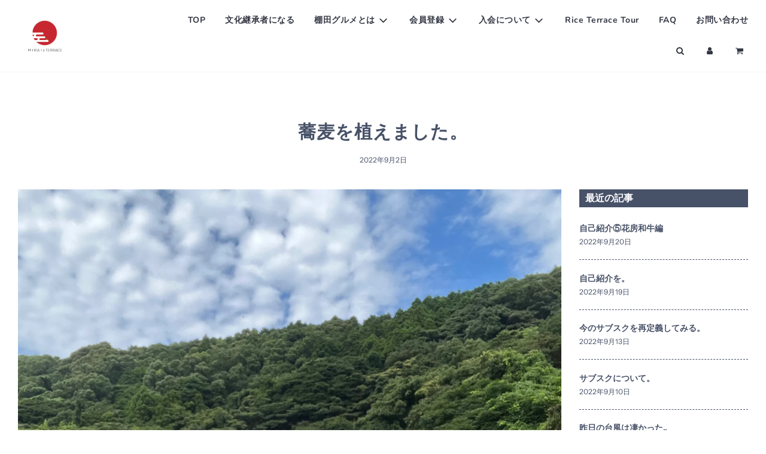

--- FILE ---
content_type: text/html; charset=utf-8
request_url: https://miraisterrace.com/blogs/%E6%A3%9A%E7%94%B0%E3%82%AD%E3%83%83%E3%83%81%E3%83%B3-kitchen_studio_n/%E8%95%8E%E9%BA%A6%E3%82%92%E6%A4%8D%E3%81%88%E3%81%BE%E3%81%97%E3%81%9F
body_size: 23507
content:
<!doctype html>
<html class="no-js" lang="ja">
<head>
  <!-- Basic page needs ================================================== -->
  <meta charset="utf-8"><meta http-equiv="X-UA-Compatible" content="IE=edge">

  <link rel="preconnect" href="https://cdn.shopify.com" crossorigin><link rel="preconnect" href="https://fonts.shopifycdn.com" crossorigin><link rel="preload" href="//miraisterrace.com/cdn/shop/t/7/assets/theme.min.css?v=141228639033207431581667319317" as="style" />
  <link rel="preload" href="//miraisterrace.com/cdn/shop/t/7/assets/font-awesome.min.css?v=67234577834381952701667273992" as="style" onload="this.onload=null;this.rel='stylesheet'"/>
  <link rel="preload" href="//miraisterrace.com/cdn/shop/t/7/assets/swiper.min.css?v=88091268259482038431667273995" as="style" onload="this.onload=null;this.rel='stylesheet'"/>
  <link rel="preload" href="//miraisterrace.com/cdn/shop/t/7/assets/custom.css?v=102493421877365237651667273992" as="style" onload="this.onload=null;this.rel='stylesheet'"/>
  

  

  <link href="//miraisterrace.com/cdn/shop/t/7/assets/style.css?v=38372877708011341721672025124" rel="stylesheet" type="text/css" media="all" />


  
  	<link rel="preload" href="//miraisterrace.com/cdn/shop/t/7/assets/animate.min.css?v=68297775102622399721667273991" as="style" onload="this.onload=null;this.rel='stylesheet'"/>
  

  

  
<link rel="preload" as="font" href="//miraisterrace.com/cdn/fonts/nunito/nunito_n7.37cf9b8cf43b3322f7e6e13ad2aad62ab5dc9109.woff2" type="font/woff2" crossorigin><link rel="preload" as="font" href="//miraisterrace.com/cdn/fonts/instrument_sans/instrumentsans_n4.db86542ae5e1596dbdb28c279ae6c2086c4c5bfa.woff2" type="font/woff2" crossorigin><link rel="preload" as="font" href="//miraisterrace.com/cdn/fonts/nunito/nunito_n7.37cf9b8cf43b3322f7e6e13ad2aad62ab5dc9109.woff2" type="font/woff2" crossorigin><!-- Title and description ================================================== -->
  <title>
    蕎麦を植えました。 &ndash; MIRAI s TERRACE
  </title>

  
    <meta name="description" content="先日、蕎麦を植えました。 だんだん毎年恒例になってきました。これが実になって脱穀して製粉して蕎麦粉になって蕎麦切りや蕎麦がきになるんですよ。   料理だけやっていた頃には、まさか自分が蕎麦を育てる所からやるとは想像もできなかったですよ。 暑さも寒さも、もっと感じながら色々やってみたいですね。 人生一度きりですので、やったもん勝ちです。 それとお仕事で素敵なご紹介をして頂きました。 上手く行けば、またご報告いたします！">
  

  <!-- Helpers ================================================== -->
  <!-- /snippets/social-meta-tags.liquid -->


<meta property="og:site_name" content="MIRAI s TERRACE">
<meta property="og:url" content="https://miraisterrace.com/blogs/%e6%a3%9a%e7%94%b0%e3%82%ad%e3%83%83%e3%83%81%e3%83%b3-kitchen_studio_n/%e8%95%8e%e9%ba%a6%e3%82%92%e6%a4%8d%e3%81%88%e3%81%be%e3%81%97%e3%81%9f">
<meta property="og:title" content="蕎麦を植えました。">
<meta property="og:type" content="article">
<meta property="og:description" content="
先日、蕎麦を植えました。
だんだん毎年恒例になってきました。これが実になって脱穀して製粉して蕎麦粉になって蕎麦切りや蕎麦がきになるんですよ。
 

料理だけやっていた頃には、まさか自分が蕎麦を育てる所からやるとは想像もできなかったですよ。
暑さも寒さも、もっと感じながら色々やってみたいですね。
人生一度きりですので、やったもん勝ちです。
それとお仕事で素敵なご紹介をして頂きました。
上手く行けば、またご報告いたします！">

<meta property="og:image" content="http://miraisterrace.com/cdn/shop/articles/IMG_9278_1200x1200.jpg?v=1662125195">
<meta property="og:image:alt" content="蕎麦を植えました。">
<meta property="og:image:secure_url" content="https://miraisterrace.com/cdn/shop/articles/IMG_9278_1200x1200.jpg?v=1662125195">


  <meta name="twitter:site" content="@">

<meta name="twitter:card" content="summary_large_image">
<meta name="twitter:title" content="蕎麦を植えました。">
<meta name="twitter:description" content="
先日、蕎麦を植えました。
だんだん毎年恒例になってきました。これが実になって脱穀して製粉して蕎麦粉になって蕎麦切りや蕎麦がきになるんですよ。
 

料理だけやっていた頃には、まさか自分が蕎麦を育てる所からやるとは想像もできなかったですよ。
暑さも寒さも、もっと感じながら色々やってみたいですね。
人生一度きりですので、やったもん勝ちです。
それとお仕事で素敵なご紹介をして頂きました。
上手く行けば、またご報告いたします！">

  <link rel="canonical" href="https://miraisterrace.com/blogs/%e6%a3%9a%e7%94%b0%e3%82%ad%e3%83%83%e3%83%81%e3%83%b3-kitchen_studio_n/%e8%95%8e%e9%ba%a6%e3%82%92%e6%a4%8d%e3%81%88%e3%81%be%e3%81%97%e3%81%9f"/>
  <meta name="viewport" content="width=device-width, initial-scale=1, shrink-to-fit=no">
  <meta name="theme-color" content="#333743">

  <!-- CSS ================================================== -->
  <style>
/*============================================================================
  #Typography
==============================================================================*/





@font-face {
  font-family: Nunito;
  font-weight: 700;
  font-style: normal;
  font-display: swap;
  src: url("//miraisterrace.com/cdn/fonts/nunito/nunito_n7.37cf9b8cf43b3322f7e6e13ad2aad62ab5dc9109.woff2") format("woff2"),
       url("//miraisterrace.com/cdn/fonts/nunito/nunito_n7.45cfcfadc6630011252d54d5f5a2c7c98f60d5de.woff") format("woff");
}

@font-face {
  font-family: "Instrument Sans";
  font-weight: 400;
  font-style: normal;
  font-display: swap;
  src: url("//miraisterrace.com/cdn/fonts/instrument_sans/instrumentsans_n4.db86542ae5e1596dbdb28c279ae6c2086c4c5bfa.woff2") format("woff2"),
       url("//miraisterrace.com/cdn/fonts/instrument_sans/instrumentsans_n4.510f1b081e58d08c30978f465518799851ef6d8b.woff") format("woff");
}

@font-face {
  font-family: Nunito;
  font-weight: 700;
  font-style: normal;
  font-display: swap;
  src: url("//miraisterrace.com/cdn/fonts/nunito/nunito_n7.37cf9b8cf43b3322f7e6e13ad2aad62ab5dc9109.woff2") format("woff2"),
       url("//miraisterrace.com/cdn/fonts/nunito/nunito_n7.45cfcfadc6630011252d54d5f5a2c7c98f60d5de.woff") format("woff");
}


  @font-face {
  font-family: Nunito;
  font-weight: 900;
  font-style: normal;
  font-display: swap;
  src: url("//miraisterrace.com/cdn/fonts/nunito/nunito_n9.29703ebe5c8d8fa1bc7f2dcb872bdf16cf7ff465.woff2") format("woff2"),
       url("//miraisterrace.com/cdn/fonts/nunito/nunito_n9.37c60d6be0d57e3635735f5fdd179e5283d59f56.woff") format("woff");
}




  @font-face {
  font-family: "Instrument Sans";
  font-weight: 700;
  font-style: normal;
  font-display: swap;
  src: url("//miraisterrace.com/cdn/fonts/instrument_sans/instrumentsans_n7.e4ad9032e203f9a0977786c356573ced65a7419a.woff2") format("woff2"),
       url("//miraisterrace.com/cdn/fonts/instrument_sans/instrumentsans_n7.b9e40f166fb7639074ba34738101a9d2990bb41a.woff") format("woff");
}




  @font-face {
  font-family: "Instrument Sans";
  font-weight: 400;
  font-style: italic;
  font-display: swap;
  src: url("//miraisterrace.com/cdn/fonts/instrument_sans/instrumentsans_i4.028d3c3cd8d085648c808ceb20cd2fd1eb3560e5.woff2") format("woff2"),
       url("//miraisterrace.com/cdn/fonts/instrument_sans/instrumentsans_i4.7e90d82df8dee29a99237cd19cc529d2206706a2.woff") format("woff");
}




  @font-face {
  font-family: "Instrument Sans";
  font-weight: 700;
  font-style: italic;
  font-display: swap;
  src: url("//miraisterrace.com/cdn/fonts/instrument_sans/instrumentsans_i7.d6063bb5d8f9cbf96eace9e8801697c54f363c6a.woff2") format("woff2"),
       url("//miraisterrace.com/cdn/fonts/instrument_sans/instrumentsans_i7.ce33afe63f8198a3ac4261b826b560103542cd36.woff") format("woff");
}



/*============================================================================
  #General Variables
==============================================================================*/

:root {

  --font-weight-normal: 400;
  --font-weight-bold: 700;
  --font-weight-header-bold: 900;

  --header-font-stack: Nunito, sans-serif;
  --header-font-weight: 700;
  --header-font-style: normal;
  --header-text-size: 22;
  --header-text-size-px: 22px;

  --header-font-case: normal;
  --header-font-size: 14;
  --header-font-size-px: 14px;

  --heading-spacing: 1px;
  --heading-font-case: uppercase;
  --heading-font-stack: FontDrop;

  --body-font-stack: "Instrument Sans", sans-serif;
  --body-font-weight: 400;
  --body-font-style: normal;

  --navigation-font-stack: Nunito, sans-serif;
  --navigation-font-weight: 700;
  --navigation-font-style: normal;

  --base-font-size-int: 14;
  --base-font-size: 14px;

  --body-font-size-12-to-em: 0.86em;
  --body-font-size-14-to-em: 1.0em;
  --body-font-size-16-to-em: 1.14em;
  --body-font-size-18-to-em: 1.29em;
  --body-font-size-20-to-em: 1.43em;
  --body-font-size-22-to-em: 1.57em;
  --body-font-size-24-to-em: 1.71em;
  --body-font-size-28-to-em: 2.0em;
  --body-font-size-36-to-em: 2.57em;

  --sale-badge-color: #bfdc36;
  --sold-out-badge-color: #333743;
  --badge-font-color: #f7f9f4;

  --primary-btn-text-color: #f7f9f4;
  --primary-btn-bg-color: #489de4;
  --primary-btn-bg-color-lighten50: #ffffff;
  --primary-btn-bg-color-opacity50: rgba(72, 157, 228, 0.5);
  --primary-btn-bg-hover-color: #475167;
  --primary-btn-text-hover-color: #f7f9f4;

  --button-text-case: none;
  --button-font-size: 14;
  --button-font-size-px: 14px;

  --secondary-btn-text-color: #f7f9f4;
  --secondary-btn-bg-color: #475167;
  --secondary-btn-bg-color-lighten: #7482a0;
  --secondary-btn-bg-hover-color: #bfdc36;
  --secondary-btn-bg-text-hover-color: #333743;

  

  
    --alt-btn-font-style: normal;
    --alt-btn-font-weight: 400;
    

  --text-color: #475167;
  --text-color-lighten5: #515d76;
  --text-color-lighten70: #ffffff;
  --text-color-transparent05: rgba(71, 81, 103, 0.05);
  --text-color-transparent15: rgba(71, 81, 103, 0.15);
  --text-color-transparent5: rgba(71, 81, 103, 0.5);
  --text-color-transparent6: rgba(71, 81, 103, 0.6);
  --text-color-transparent7: rgba(71, 81, 103, 0.7);
  --text-color-transparent8: rgba(71, 81, 103, 0.8);

  --product-page-font-size: 24;
  --product-page-font-size-px: 24px;
  --product-page-text-spacing: 1px;
  --product-page-font-case: normal;

  
  --product-page-font-weight: 500;
  

  --link-color: #333743;
  --on-sale-color: #ff614c;

  --body-color: #ffffff;
  --body-color-darken10: #e6e6e6;
  --body-color-transparent00: rgba(255, 255, 255, 0);
  --body-color-transparent90: rgba(255, 255, 255, 0.9);

  --body-secondary-color: #f7f9f4;
  --body-secondary-color-transparent00: rgba(247, 249, 244, 0);
  --body-secondary-color-darken05: #ebf0e4;

  --color-primary-background: #ffffff;
  --color-primary-background-rgb: 255, 255, 255;
  --color-secondary-background: #f7f9f4;

  --cart-background-color: #d81020;

  --border-color: rgba(71, 81, 103, 0.5);
  --border-color-darken10: #323949;

  --header-color: #ffffff;
  --header-color-darken5: #f2f2f2;
  --header-color-lighten5: #ffffff;

  --header-border-color: #f7f9f4;

  --announcement-text-size: 14px;
  --announcement-text-spacing: 1px;
  --announcement-text-case: none;

  
      --announcement-font-style: normal;
      --announcement-font-weight: 400;
    

  --logo-font-size: 18px;

  --overlay-header-text-color: #333743;
  --nav-text-color: #333743;
  --nav-text-hover: #ff614c;

  --color-scheme-light-background: #f7f9f4;
  --color-scheme-light-background-lighten5: #ffffff;
  --color-scheme-light-text: #475167;
  --color-scheme-light-text-transparent60: rgba(71, 81, 103, 0.6);

  --color-scheme-feature-background: #eeeeee;
  --color-scheme-feature-background-lighten5: #fbfbfb;
  --color-scheme-feature-text: #475167;
  --color-scheme-feature-text-transparent60: rgba(71, 81, 103, 0.6);

  --homepage-sections-accent-secondary-color-transparent60: rgba(71, 81, 103, 0.6);

  --color-scheme-dark-background: #475167;
  --color-scheme-dark-text: #f7f9f4;
  --color-scheme-dark-text-transparent60: rgba(247, 249, 244, 0.6);

  --filter-bg-color: rgba(71, 81, 103, 0.1);

  --color-footer-bg: #ffffff;
  --color-footer-bg-darken5: #f2f2f2;
  --color-footer-text: #475167;
  --color-footer-text-darken10: #323949;
  --color-footer-border: rgba(71, 81, 103, 0.1);

  --popup-text-color: #475167;
  --popup-text-color-lighten10: #5c6985;
  --popup-bg-color: #f7f9f4;

  --menu-drawer-color: #f7f9f4;
  --menu-drawer-color-darken5: #ebf0e4;
  --menu-drawer-text-color: #333743;
  --menu-drawer-border-color: rgba(51, 55, 67, 0.1);
  --menu-drawer-text-hover-color: #ff614c;

  --cart-drawer-color: #f7f9f4;
  --cart-drawer-text-color: #475167;
  --cart-drawer-text-color-lighten10: #5c6985;
  --cart-drawer-border-color: rgba(71, 81, 103, 0.5);

  --fancybox-overlay: url('//miraisterrace.com/cdn/shop/t/7/assets/fancybox_overlay.png?v=61793926319831825281667273992');

  /* Shop Pay Installments variables */
  --color-body: #f7f9f4;
  --color-bg: #f7f9f4;
}
</style>

  <style data-shopify>
    *,
    *::before,
    *::after {
      box-sizing: inherit;
    }

    html {
      box-sizing: border-box;
      background-color: var(--body-color);
      height: 100%;
      margin: 0;
    }

    body {
      background-color: var(--body-color);
      min-height: 100%;
      margin: 0;
      display: grid;
      grid-template-rows: auto auto 1fr auto;
      grid-template-columns: 100%;
    }

    .sr-only {
      position: absolute;
      width: 1px;
      height: 1px;
      padding: 0;
      margin: -1px;
      overflow: hidden;
      clip: rect(0, 0, 0, 0);
      border: 0;
    }

    .sr-only-focusable:active, .sr-only-focusable:focus {
      position: static;
      width: auto;
      height: auto;
      margin: 0;
      overflow: visible;
      clip: auto;
    }
  </style>

  <!-- Header hook for plugins ================================================== -->
  <script>window.performance && window.performance.mark && window.performance.mark('shopify.content_for_header.start');</script><meta name="facebook-domain-verification" content="hcc264mqbpcer7tp72vsaehkoe2h7x">
<meta id="shopify-digital-wallet" name="shopify-digital-wallet" content="/49093836956/digital_wallets/dialog">
<meta name="shopify-checkout-api-token" content="34508ed7a7774c1f11a11f74f89e9c6f">
<link rel="alternate" type="application/atom+xml" title="Feed" href="/blogs/%E6%A3%9A%E7%94%B0%E3%82%AD%E3%83%83%E3%83%81%E3%83%B3-kitchen_studio_n.atom" />
<script async="async" src="/checkouts/internal/preloads.js?locale=ja-JP"></script>
<link rel="preconnect" href="https://shop.app" crossorigin="anonymous">
<script async="async" src="https://shop.app/checkouts/internal/preloads.js?locale=ja-JP&shop_id=49093836956" crossorigin="anonymous"></script>
<script id="shopify-features" type="application/json">{"accessToken":"34508ed7a7774c1f11a11f74f89e9c6f","betas":["rich-media-storefront-analytics"],"domain":"miraisterrace.com","predictiveSearch":false,"shopId":49093836956,"locale":"ja"}</script>
<script>var Shopify = Shopify || {};
Shopify.shop = "tanada-project.myshopify.com";
Shopify.locale = "ja";
Shopify.currency = {"active":"JPY","rate":"1.0"};
Shopify.country = "JP";
Shopify.theme = {"name":"Flow","id":130200666268,"schema_name":"Flow","schema_version":"31.0.7","theme_store_id":null,"role":"main"};
Shopify.theme.handle = "null";
Shopify.theme.style = {"id":null,"handle":null};
Shopify.cdnHost = "miraisterrace.com/cdn";
Shopify.routes = Shopify.routes || {};
Shopify.routes.root = "/";</script>
<script type="module">!function(o){(o.Shopify=o.Shopify||{}).modules=!0}(window);</script>
<script>!function(o){function n(){var o=[];function n(){o.push(Array.prototype.slice.apply(arguments))}return n.q=o,n}var t=o.Shopify=o.Shopify||{};t.loadFeatures=n(),t.autoloadFeatures=n()}(window);</script>
<script>
  window.ShopifyPay = window.ShopifyPay || {};
  window.ShopifyPay.apiHost = "shop.app\/pay";
  window.ShopifyPay.redirectState = null;
</script>
<script id="shop-js-analytics" type="application/json">{"pageType":"article"}</script>
<script defer="defer" async type="module" src="//miraisterrace.com/cdn/shopifycloud/shop-js/modules/v2/client.init-shop-cart-sync_CZKilf07.ja.esm.js"></script>
<script defer="defer" async type="module" src="//miraisterrace.com/cdn/shopifycloud/shop-js/modules/v2/chunk.common_rlhnONO2.esm.js"></script>
<script type="module">
  await import("//miraisterrace.com/cdn/shopifycloud/shop-js/modules/v2/client.init-shop-cart-sync_CZKilf07.ja.esm.js");
await import("//miraisterrace.com/cdn/shopifycloud/shop-js/modules/v2/chunk.common_rlhnONO2.esm.js");

  window.Shopify.SignInWithShop?.initShopCartSync?.({"fedCMEnabled":true,"windoidEnabled":true});

</script>
<script>
  window.Shopify = window.Shopify || {};
  if (!window.Shopify.featureAssets) window.Shopify.featureAssets = {};
  window.Shopify.featureAssets['shop-js'] = {"shop-cart-sync":["modules/v2/client.shop-cart-sync_BwCHLH8C.ja.esm.js","modules/v2/chunk.common_rlhnONO2.esm.js"],"init-fed-cm":["modules/v2/client.init-fed-cm_CQXj6EwP.ja.esm.js","modules/v2/chunk.common_rlhnONO2.esm.js"],"shop-button":["modules/v2/client.shop-button_B7JE2zCc.ja.esm.js","modules/v2/chunk.common_rlhnONO2.esm.js"],"init-windoid":["modules/v2/client.init-windoid_DQ9csUH7.ja.esm.js","modules/v2/chunk.common_rlhnONO2.esm.js"],"shop-cash-offers":["modules/v2/client.shop-cash-offers_DxEVlT9h.ja.esm.js","modules/v2/chunk.common_rlhnONO2.esm.js","modules/v2/chunk.modal_BI56FOb0.esm.js"],"shop-toast-manager":["modules/v2/client.shop-toast-manager_BE8_-kNb.ja.esm.js","modules/v2/chunk.common_rlhnONO2.esm.js"],"init-shop-email-lookup-coordinator":["modules/v2/client.init-shop-email-lookup-coordinator_BgbPPTAQ.ja.esm.js","modules/v2/chunk.common_rlhnONO2.esm.js"],"pay-button":["modules/v2/client.pay-button_hoKCMeMC.ja.esm.js","modules/v2/chunk.common_rlhnONO2.esm.js"],"avatar":["modules/v2/client.avatar_BTnouDA3.ja.esm.js"],"init-shop-cart-sync":["modules/v2/client.init-shop-cart-sync_CZKilf07.ja.esm.js","modules/v2/chunk.common_rlhnONO2.esm.js"],"shop-login-button":["modules/v2/client.shop-login-button_BXDQHqjj.ja.esm.js","modules/v2/chunk.common_rlhnONO2.esm.js","modules/v2/chunk.modal_BI56FOb0.esm.js"],"init-customer-accounts-sign-up":["modules/v2/client.init-customer-accounts-sign-up_C3NeUvFd.ja.esm.js","modules/v2/client.shop-login-button_BXDQHqjj.ja.esm.js","modules/v2/chunk.common_rlhnONO2.esm.js","modules/v2/chunk.modal_BI56FOb0.esm.js"],"init-shop-for-new-customer-accounts":["modules/v2/client.init-shop-for-new-customer-accounts_D-v2xi0b.ja.esm.js","modules/v2/client.shop-login-button_BXDQHqjj.ja.esm.js","modules/v2/chunk.common_rlhnONO2.esm.js","modules/v2/chunk.modal_BI56FOb0.esm.js"],"init-customer-accounts":["modules/v2/client.init-customer-accounts_Cciaq_Mb.ja.esm.js","modules/v2/client.shop-login-button_BXDQHqjj.ja.esm.js","modules/v2/chunk.common_rlhnONO2.esm.js","modules/v2/chunk.modal_BI56FOb0.esm.js"],"shop-follow-button":["modules/v2/client.shop-follow-button_CM9l58Wl.ja.esm.js","modules/v2/chunk.common_rlhnONO2.esm.js","modules/v2/chunk.modal_BI56FOb0.esm.js"],"lead-capture":["modules/v2/client.lead-capture_oVhdpGxe.ja.esm.js","modules/v2/chunk.common_rlhnONO2.esm.js","modules/v2/chunk.modal_BI56FOb0.esm.js"],"checkout-modal":["modules/v2/client.checkout-modal_BbgmKIDX.ja.esm.js","modules/v2/chunk.common_rlhnONO2.esm.js","modules/v2/chunk.modal_BI56FOb0.esm.js"],"shop-login":["modules/v2/client.shop-login_BRorRhgW.ja.esm.js","modules/v2/chunk.common_rlhnONO2.esm.js","modules/v2/chunk.modal_BI56FOb0.esm.js"],"payment-terms":["modules/v2/client.payment-terms_Ba4TR13R.ja.esm.js","modules/v2/chunk.common_rlhnONO2.esm.js","modules/v2/chunk.modal_BI56FOb0.esm.js"]};
</script>
<script>(function() {
  var isLoaded = false;
  function asyncLoad() {
    if (isLoaded) return;
    isLoaded = true;
    var urls = ["https:\/\/subscription-script2-pr.firebaseapp.com\/script.js?shop=tanada-project.myshopify.com","https:\/\/instafeed.nfcube.com\/cdn\/a5e3df3d831558126558b036b6b8d437.js?shop=tanada-project.myshopify.com"];
    for (var i = 0; i < urls.length; i++) {
      var s = document.createElement('script');
      s.type = 'text/javascript';
      s.async = true;
      s.src = urls[i];
      var x = document.getElementsByTagName('script')[0];
      x.parentNode.insertBefore(s, x);
    }
  };
  if(window.attachEvent) {
    window.attachEvent('onload', asyncLoad);
  } else {
    window.addEventListener('load', asyncLoad, false);
  }
})();</script>
<script id="__st">var __st={"a":49093836956,"offset":32400,"reqid":"8b9f34bc-d803-45c2-9545-86987ade5985-1769015500","pageurl":"miraisterrace.com\/blogs\/%E6%A3%9A%E7%94%B0%E3%82%AD%E3%83%83%E3%83%81%E3%83%B3-kitchen_studio_n\/%E8%95%8E%E9%BA%A6%E3%82%92%E6%A4%8D%E3%81%88%E3%81%BE%E3%81%97%E3%81%9F","s":"articles-558467580060","u":"03e97f82695d","p":"article","rtyp":"article","rid":558467580060};</script>
<script>window.ShopifyPaypalV4VisibilityTracking = true;</script>
<script id="captcha-bootstrap">!function(){'use strict';const t='contact',e='account',n='new_comment',o=[[t,t],['blogs',n],['comments',n],[t,'customer']],c=[[e,'customer_login'],[e,'guest_login'],[e,'recover_customer_password'],[e,'create_customer']],r=t=>t.map((([t,e])=>`form[action*='/${t}']:not([data-nocaptcha='true']) input[name='form_type'][value='${e}']`)).join(','),a=t=>()=>t?[...document.querySelectorAll(t)].map((t=>t.form)):[];function s(){const t=[...o],e=r(t);return a(e)}const i='password',u='form_key',d=['recaptcha-v3-token','g-recaptcha-response','h-captcha-response',i],f=()=>{try{return window.sessionStorage}catch{return}},m='__shopify_v',_=t=>t.elements[u];function p(t,e,n=!1){try{const o=window.sessionStorage,c=JSON.parse(o.getItem(e)),{data:r}=function(t){const{data:e,action:n}=t;return t[m]||n?{data:e,action:n}:{data:t,action:n}}(c);for(const[e,n]of Object.entries(r))t.elements[e]&&(t.elements[e].value=n);n&&o.removeItem(e)}catch(o){console.error('form repopulation failed',{error:o})}}const l='form_type',E='cptcha';function T(t){t.dataset[E]=!0}const w=window,h=w.document,L='Shopify',v='ce_forms',y='captcha';let A=!1;((t,e)=>{const n=(g='f06e6c50-85a8-45c8-87d0-21a2b65856fe',I='https://cdn.shopify.com/shopifycloud/storefront-forms-hcaptcha/ce_storefront_forms_captcha_hcaptcha.v1.5.2.iife.js',D={infoText:'hCaptchaによる保護',privacyText:'プライバシー',termsText:'利用規約'},(t,e,n)=>{const o=w[L][v],c=o.bindForm;if(c)return c(t,g,e,D).then(n);var r;o.q.push([[t,g,e,D],n]),r=I,A||(h.body.append(Object.assign(h.createElement('script'),{id:'captcha-provider',async:!0,src:r})),A=!0)});var g,I,D;w[L]=w[L]||{},w[L][v]=w[L][v]||{},w[L][v].q=[],w[L][y]=w[L][y]||{},w[L][y].protect=function(t,e){n(t,void 0,e),T(t)},Object.freeze(w[L][y]),function(t,e,n,w,h,L){const[v,y,A,g]=function(t,e,n){const i=e?o:[],u=t?c:[],d=[...i,...u],f=r(d),m=r(i),_=r(d.filter((([t,e])=>n.includes(e))));return[a(f),a(m),a(_),s()]}(w,h,L),I=t=>{const e=t.target;return e instanceof HTMLFormElement?e:e&&e.form},D=t=>v().includes(t);t.addEventListener('submit',(t=>{const e=I(t);if(!e)return;const n=D(e)&&!e.dataset.hcaptchaBound&&!e.dataset.recaptchaBound,o=_(e),c=g().includes(e)&&(!o||!o.value);(n||c)&&t.preventDefault(),c&&!n&&(function(t){try{if(!f())return;!function(t){const e=f();if(!e)return;const n=_(t);if(!n)return;const o=n.value;o&&e.removeItem(o)}(t);const e=Array.from(Array(32),(()=>Math.random().toString(36)[2])).join('');!function(t,e){_(t)||t.append(Object.assign(document.createElement('input'),{type:'hidden',name:u})),t.elements[u].value=e}(t,e),function(t,e){const n=f();if(!n)return;const o=[...t.querySelectorAll(`input[type='${i}']`)].map((({name:t})=>t)),c=[...d,...o],r={};for(const[a,s]of new FormData(t).entries())c.includes(a)||(r[a]=s);n.setItem(e,JSON.stringify({[m]:1,action:t.action,data:r}))}(t,e)}catch(e){console.error('failed to persist form',e)}}(e),e.submit())}));const S=(t,e)=>{t&&!t.dataset[E]&&(n(t,e.some((e=>e===t))),T(t))};for(const o of['focusin','change'])t.addEventListener(o,(t=>{const e=I(t);D(e)&&S(e,y())}));const B=e.get('form_key'),M=e.get(l),P=B&&M;t.addEventListener('DOMContentLoaded',(()=>{const t=y();if(P)for(const e of t)e.elements[l].value===M&&p(e,B);[...new Set([...A(),...v().filter((t=>'true'===t.dataset.shopifyCaptcha))])].forEach((e=>S(e,t)))}))}(h,new URLSearchParams(w.location.search),n,t,e,['guest_login'])})(!1,!0)}();</script>
<script integrity="sha256-4kQ18oKyAcykRKYeNunJcIwy7WH5gtpwJnB7kiuLZ1E=" data-source-attribution="shopify.loadfeatures" defer="defer" src="//miraisterrace.com/cdn/shopifycloud/storefront/assets/storefront/load_feature-a0a9edcb.js" crossorigin="anonymous"></script>
<script crossorigin="anonymous" defer="defer" src="//miraisterrace.com/cdn/shopifycloud/storefront/assets/shopify_pay/storefront-65b4c6d7.js?v=20250812"></script>
<script data-source-attribution="shopify.dynamic_checkout.dynamic.init">var Shopify=Shopify||{};Shopify.PaymentButton=Shopify.PaymentButton||{isStorefrontPortableWallets:!0,init:function(){window.Shopify.PaymentButton.init=function(){};var t=document.createElement("script");t.src="https://miraisterrace.com/cdn/shopifycloud/portable-wallets/latest/portable-wallets.ja.js",t.type="module",document.head.appendChild(t)}};
</script>
<script data-source-attribution="shopify.dynamic_checkout.buyer_consent">
  function portableWalletsHideBuyerConsent(e){var t=document.getElementById("shopify-buyer-consent"),n=document.getElementById("shopify-subscription-policy-button");t&&n&&(t.classList.add("hidden"),t.setAttribute("aria-hidden","true"),n.removeEventListener("click",e))}function portableWalletsShowBuyerConsent(e){var t=document.getElementById("shopify-buyer-consent"),n=document.getElementById("shopify-subscription-policy-button");t&&n&&(t.classList.remove("hidden"),t.removeAttribute("aria-hidden"),n.addEventListener("click",e))}window.Shopify?.PaymentButton&&(window.Shopify.PaymentButton.hideBuyerConsent=portableWalletsHideBuyerConsent,window.Shopify.PaymentButton.showBuyerConsent=portableWalletsShowBuyerConsent);
</script>
<script data-source-attribution="shopify.dynamic_checkout.cart.bootstrap">document.addEventListener("DOMContentLoaded",(function(){function t(){return document.querySelector("shopify-accelerated-checkout-cart, shopify-accelerated-checkout")}if(t())Shopify.PaymentButton.init();else{new MutationObserver((function(e,n){t()&&(Shopify.PaymentButton.init(),n.disconnect())})).observe(document.body,{childList:!0,subtree:!0})}}));
</script>
<link id="shopify-accelerated-checkout-styles" rel="stylesheet" media="screen" href="https://miraisterrace.com/cdn/shopifycloud/portable-wallets/latest/accelerated-checkout-backwards-compat.css" crossorigin="anonymous">
<style id="shopify-accelerated-checkout-cart">
        #shopify-buyer-consent {
  margin-top: 1em;
  display: inline-block;
  width: 100%;
}

#shopify-buyer-consent.hidden {
  display: none;
}

#shopify-subscription-policy-button {
  background: none;
  border: none;
  padding: 0;
  text-decoration: underline;
  font-size: inherit;
  cursor: pointer;
}

#shopify-subscription-policy-button::before {
  box-shadow: none;
}

      </style>

<script>window.performance && window.performance.mark && window.performance.mark('shopify.content_for_header.end');</script>

  

  
    <script src="//miraisterrace.com/cdn/shop/t/7/assets/textSlideshow.js?v=84307319068507588631667273995" defer="defer"></script>
  

  <script>document.documentElement.className = document.documentElement.className.replace('no-js', 'js');</script>

<link href="https://monorail-edge.shopifysvc.com" rel="dns-prefetch">
<script>(function(){if ("sendBeacon" in navigator && "performance" in window) {try {var session_token_from_headers = performance.getEntriesByType('navigation')[0].serverTiming.find(x => x.name == '_s').description;} catch {var session_token_from_headers = undefined;}var session_cookie_matches = document.cookie.match(/_shopify_s=([^;]*)/);var session_token_from_cookie = session_cookie_matches && session_cookie_matches.length === 2 ? session_cookie_matches[1] : "";var session_token = session_token_from_headers || session_token_from_cookie || "";function handle_abandonment_event(e) {var entries = performance.getEntries().filter(function(entry) {return /monorail-edge.shopifysvc.com/.test(entry.name);});if (!window.abandonment_tracked && entries.length === 0) {window.abandonment_tracked = true;var currentMs = Date.now();var navigation_start = performance.timing.navigationStart;var payload = {shop_id: 49093836956,url: window.location.href,navigation_start,duration: currentMs - navigation_start,session_token,page_type: "article"};window.navigator.sendBeacon("https://monorail-edge.shopifysvc.com/v1/produce", JSON.stringify({schema_id: "online_store_buyer_site_abandonment/1.1",payload: payload,metadata: {event_created_at_ms: currentMs,event_sent_at_ms: currentMs}}));}}window.addEventListener('pagehide', handle_abandonment_event);}}());</script>
<script id="web-pixels-manager-setup">(function e(e,d,r,n,o){if(void 0===o&&(o={}),!Boolean(null===(a=null===(i=window.Shopify)||void 0===i?void 0:i.analytics)||void 0===a?void 0:a.replayQueue)){var i,a;window.Shopify=window.Shopify||{};var t=window.Shopify;t.analytics=t.analytics||{};var s=t.analytics;s.replayQueue=[],s.publish=function(e,d,r){return s.replayQueue.push([e,d,r]),!0};try{self.performance.mark("wpm:start")}catch(e){}var l=function(){var e={modern:/Edge?\/(1{2}[4-9]|1[2-9]\d|[2-9]\d{2}|\d{4,})\.\d+(\.\d+|)|Firefox\/(1{2}[4-9]|1[2-9]\d|[2-9]\d{2}|\d{4,})\.\d+(\.\d+|)|Chrom(ium|e)\/(9{2}|\d{3,})\.\d+(\.\d+|)|(Maci|X1{2}).+ Version\/(15\.\d+|(1[6-9]|[2-9]\d|\d{3,})\.\d+)([,.]\d+|)( \(\w+\)|)( Mobile\/\w+|) Safari\/|Chrome.+OPR\/(9{2}|\d{3,})\.\d+\.\d+|(CPU[ +]OS|iPhone[ +]OS|CPU[ +]iPhone|CPU IPhone OS|CPU iPad OS)[ +]+(15[._]\d+|(1[6-9]|[2-9]\d|\d{3,})[._]\d+)([._]\d+|)|Android:?[ /-](13[3-9]|1[4-9]\d|[2-9]\d{2}|\d{4,})(\.\d+|)(\.\d+|)|Android.+Firefox\/(13[5-9]|1[4-9]\d|[2-9]\d{2}|\d{4,})\.\d+(\.\d+|)|Android.+Chrom(ium|e)\/(13[3-9]|1[4-9]\d|[2-9]\d{2}|\d{4,})\.\d+(\.\d+|)|SamsungBrowser\/([2-9]\d|\d{3,})\.\d+/,legacy:/Edge?\/(1[6-9]|[2-9]\d|\d{3,})\.\d+(\.\d+|)|Firefox\/(5[4-9]|[6-9]\d|\d{3,})\.\d+(\.\d+|)|Chrom(ium|e)\/(5[1-9]|[6-9]\d|\d{3,})\.\d+(\.\d+|)([\d.]+$|.*Safari\/(?![\d.]+ Edge\/[\d.]+$))|(Maci|X1{2}).+ Version\/(10\.\d+|(1[1-9]|[2-9]\d|\d{3,})\.\d+)([,.]\d+|)( \(\w+\)|)( Mobile\/\w+|) Safari\/|Chrome.+OPR\/(3[89]|[4-9]\d|\d{3,})\.\d+\.\d+|(CPU[ +]OS|iPhone[ +]OS|CPU[ +]iPhone|CPU IPhone OS|CPU iPad OS)[ +]+(10[._]\d+|(1[1-9]|[2-9]\d|\d{3,})[._]\d+)([._]\d+|)|Android:?[ /-](13[3-9]|1[4-9]\d|[2-9]\d{2}|\d{4,})(\.\d+|)(\.\d+|)|Mobile Safari.+OPR\/([89]\d|\d{3,})\.\d+\.\d+|Android.+Firefox\/(13[5-9]|1[4-9]\d|[2-9]\d{2}|\d{4,})\.\d+(\.\d+|)|Android.+Chrom(ium|e)\/(13[3-9]|1[4-9]\d|[2-9]\d{2}|\d{4,})\.\d+(\.\d+|)|Android.+(UC? ?Browser|UCWEB|U3)[ /]?(15\.([5-9]|\d{2,})|(1[6-9]|[2-9]\d|\d{3,})\.\d+)\.\d+|SamsungBrowser\/(5\.\d+|([6-9]|\d{2,})\.\d+)|Android.+MQ{2}Browser\/(14(\.(9|\d{2,})|)|(1[5-9]|[2-9]\d|\d{3,})(\.\d+|))(\.\d+|)|K[Aa][Ii]OS\/(3\.\d+|([4-9]|\d{2,})\.\d+)(\.\d+|)/},d=e.modern,r=e.legacy,n=navigator.userAgent;return n.match(d)?"modern":n.match(r)?"legacy":"unknown"}(),u="modern"===l?"modern":"legacy",c=(null!=n?n:{modern:"",legacy:""})[u],f=function(e){return[e.baseUrl,"/wpm","/b",e.hashVersion,"modern"===e.buildTarget?"m":"l",".js"].join("")}({baseUrl:d,hashVersion:r,buildTarget:u}),m=function(e){var d=e.version,r=e.bundleTarget,n=e.surface,o=e.pageUrl,i=e.monorailEndpoint;return{emit:function(e){var a=e.status,t=e.errorMsg,s=(new Date).getTime(),l=JSON.stringify({metadata:{event_sent_at_ms:s},events:[{schema_id:"web_pixels_manager_load/3.1",payload:{version:d,bundle_target:r,page_url:o,status:a,surface:n,error_msg:t},metadata:{event_created_at_ms:s}}]});if(!i)return console&&console.warn&&console.warn("[Web Pixels Manager] No Monorail endpoint provided, skipping logging."),!1;try{return self.navigator.sendBeacon.bind(self.navigator)(i,l)}catch(e){}var u=new XMLHttpRequest;try{return u.open("POST",i,!0),u.setRequestHeader("Content-Type","text/plain"),u.send(l),!0}catch(e){return console&&console.warn&&console.warn("[Web Pixels Manager] Got an unhandled error while logging to Monorail."),!1}}}}({version:r,bundleTarget:l,surface:e.surface,pageUrl:self.location.href,monorailEndpoint:e.monorailEndpoint});try{o.browserTarget=l,function(e){var d=e.src,r=e.async,n=void 0===r||r,o=e.onload,i=e.onerror,a=e.sri,t=e.scriptDataAttributes,s=void 0===t?{}:t,l=document.createElement("script"),u=document.querySelector("head"),c=document.querySelector("body");if(l.async=n,l.src=d,a&&(l.integrity=a,l.crossOrigin="anonymous"),s)for(var f in s)if(Object.prototype.hasOwnProperty.call(s,f))try{l.dataset[f]=s[f]}catch(e){}if(o&&l.addEventListener("load",o),i&&l.addEventListener("error",i),u)u.appendChild(l);else{if(!c)throw new Error("Did not find a head or body element to append the script");c.appendChild(l)}}({src:f,async:!0,onload:function(){if(!function(){var e,d;return Boolean(null===(d=null===(e=window.Shopify)||void 0===e?void 0:e.analytics)||void 0===d?void 0:d.initialized)}()){var d=window.webPixelsManager.init(e)||void 0;if(d){var r=window.Shopify.analytics;r.replayQueue.forEach((function(e){var r=e[0],n=e[1],o=e[2];d.publishCustomEvent(r,n,o)})),r.replayQueue=[],r.publish=d.publishCustomEvent,r.visitor=d.visitor,r.initialized=!0}}},onerror:function(){return m.emit({status:"failed",errorMsg:"".concat(f," has failed to load")})},sri:function(e){var d=/^sha384-[A-Za-z0-9+/=]+$/;return"string"==typeof e&&d.test(e)}(c)?c:"",scriptDataAttributes:o}),m.emit({status:"loading"})}catch(e){m.emit({status:"failed",errorMsg:(null==e?void 0:e.message)||"Unknown error"})}}})({shopId: 49093836956,storefrontBaseUrl: "https://miraisterrace.com",extensionsBaseUrl: "https://extensions.shopifycdn.com/cdn/shopifycloud/web-pixels-manager",monorailEndpoint: "https://monorail-edge.shopifysvc.com/unstable/produce_batch",surface: "storefront-renderer",enabledBetaFlags: ["2dca8a86"],webPixelsConfigList: [{"id":"176226460","configuration":"{\"pixel_id\":\"455593072917436\",\"pixel_type\":\"facebook_pixel\",\"metaapp_system_user_token\":\"-\"}","eventPayloadVersion":"v1","runtimeContext":"OPEN","scriptVersion":"ca16bc87fe92b6042fbaa3acc2fbdaa6","type":"APP","apiClientId":2329312,"privacyPurposes":["ANALYTICS","MARKETING","SALE_OF_DATA"],"dataSharingAdjustments":{"protectedCustomerApprovalScopes":["read_customer_address","read_customer_email","read_customer_name","read_customer_personal_data","read_customer_phone"]}},{"id":"78282908","eventPayloadVersion":"v1","runtimeContext":"LAX","scriptVersion":"1","type":"CUSTOM","privacyPurposes":["ANALYTICS"],"name":"Google Analytics tag (migrated)"},{"id":"shopify-app-pixel","configuration":"{}","eventPayloadVersion":"v1","runtimeContext":"STRICT","scriptVersion":"0450","apiClientId":"shopify-pixel","type":"APP","privacyPurposes":["ANALYTICS","MARKETING"]},{"id":"shopify-custom-pixel","eventPayloadVersion":"v1","runtimeContext":"LAX","scriptVersion":"0450","apiClientId":"shopify-pixel","type":"CUSTOM","privacyPurposes":["ANALYTICS","MARKETING"]}],isMerchantRequest: false,initData: {"shop":{"name":"MIRAI s TERRACE","paymentSettings":{"currencyCode":"JPY"},"myshopifyDomain":"tanada-project.myshopify.com","countryCode":"JP","storefrontUrl":"https:\/\/miraisterrace.com"},"customer":null,"cart":null,"checkout":null,"productVariants":[],"purchasingCompany":null},},"https://miraisterrace.com/cdn","fcfee988w5aeb613cpc8e4bc33m6693e112",{"modern":"","legacy":""},{"shopId":"49093836956","storefrontBaseUrl":"https:\/\/miraisterrace.com","extensionBaseUrl":"https:\/\/extensions.shopifycdn.com\/cdn\/shopifycloud\/web-pixels-manager","surface":"storefront-renderer","enabledBetaFlags":"[\"2dca8a86\"]","isMerchantRequest":"false","hashVersion":"fcfee988w5aeb613cpc8e4bc33m6693e112","publish":"custom","events":"[[\"page_viewed\",{}]]"});</script><script>
  window.ShopifyAnalytics = window.ShopifyAnalytics || {};
  window.ShopifyAnalytics.meta = window.ShopifyAnalytics.meta || {};
  window.ShopifyAnalytics.meta.currency = 'JPY';
  var meta = {"page":{"pageType":"article","resourceType":"article","resourceId":558467580060,"requestId":"8b9f34bc-d803-45c2-9545-86987ade5985-1769015500"}};
  for (var attr in meta) {
    window.ShopifyAnalytics.meta[attr] = meta[attr];
  }
</script>
<script class="analytics">
  (function () {
    var customDocumentWrite = function(content) {
      var jquery = null;

      if (window.jQuery) {
        jquery = window.jQuery;
      } else if (window.Checkout && window.Checkout.$) {
        jquery = window.Checkout.$;
      }

      if (jquery) {
        jquery('body').append(content);
      }
    };

    var hasLoggedConversion = function(token) {
      if (token) {
        return document.cookie.indexOf('loggedConversion=' + token) !== -1;
      }
      return false;
    }

    var setCookieIfConversion = function(token) {
      if (token) {
        var twoMonthsFromNow = new Date(Date.now());
        twoMonthsFromNow.setMonth(twoMonthsFromNow.getMonth() + 2);

        document.cookie = 'loggedConversion=' + token + '; expires=' + twoMonthsFromNow;
      }
    }

    var trekkie = window.ShopifyAnalytics.lib = window.trekkie = window.trekkie || [];
    if (trekkie.integrations) {
      return;
    }
    trekkie.methods = [
      'identify',
      'page',
      'ready',
      'track',
      'trackForm',
      'trackLink'
    ];
    trekkie.factory = function(method) {
      return function() {
        var args = Array.prototype.slice.call(arguments);
        args.unshift(method);
        trekkie.push(args);
        return trekkie;
      };
    };
    for (var i = 0; i < trekkie.methods.length; i++) {
      var key = trekkie.methods[i];
      trekkie[key] = trekkie.factory(key);
    }
    trekkie.load = function(config) {
      trekkie.config = config || {};
      trekkie.config.initialDocumentCookie = document.cookie;
      var first = document.getElementsByTagName('script')[0];
      var script = document.createElement('script');
      script.type = 'text/javascript';
      script.onerror = function(e) {
        var scriptFallback = document.createElement('script');
        scriptFallback.type = 'text/javascript';
        scriptFallback.onerror = function(error) {
                var Monorail = {
      produce: function produce(monorailDomain, schemaId, payload) {
        var currentMs = new Date().getTime();
        var event = {
          schema_id: schemaId,
          payload: payload,
          metadata: {
            event_created_at_ms: currentMs,
            event_sent_at_ms: currentMs
          }
        };
        return Monorail.sendRequest("https://" + monorailDomain + "/v1/produce", JSON.stringify(event));
      },
      sendRequest: function sendRequest(endpointUrl, payload) {
        // Try the sendBeacon API
        if (window && window.navigator && typeof window.navigator.sendBeacon === 'function' && typeof window.Blob === 'function' && !Monorail.isIos12()) {
          var blobData = new window.Blob([payload], {
            type: 'text/plain'
          });

          if (window.navigator.sendBeacon(endpointUrl, blobData)) {
            return true;
          } // sendBeacon was not successful

        } // XHR beacon

        var xhr = new XMLHttpRequest();

        try {
          xhr.open('POST', endpointUrl);
          xhr.setRequestHeader('Content-Type', 'text/plain');
          xhr.send(payload);
        } catch (e) {
          console.log(e);
        }

        return false;
      },
      isIos12: function isIos12() {
        return window.navigator.userAgent.lastIndexOf('iPhone; CPU iPhone OS 12_') !== -1 || window.navigator.userAgent.lastIndexOf('iPad; CPU OS 12_') !== -1;
      }
    };
    Monorail.produce('monorail-edge.shopifysvc.com',
      'trekkie_storefront_load_errors/1.1',
      {shop_id: 49093836956,
      theme_id: 130200666268,
      app_name: "storefront",
      context_url: window.location.href,
      source_url: "//miraisterrace.com/cdn/s/trekkie.storefront.cd680fe47e6c39ca5d5df5f0a32d569bc48c0f27.min.js"});

        };
        scriptFallback.async = true;
        scriptFallback.src = '//miraisterrace.com/cdn/s/trekkie.storefront.cd680fe47e6c39ca5d5df5f0a32d569bc48c0f27.min.js';
        first.parentNode.insertBefore(scriptFallback, first);
      };
      script.async = true;
      script.src = '//miraisterrace.com/cdn/s/trekkie.storefront.cd680fe47e6c39ca5d5df5f0a32d569bc48c0f27.min.js';
      first.parentNode.insertBefore(script, first);
    };
    trekkie.load(
      {"Trekkie":{"appName":"storefront","development":false,"defaultAttributes":{"shopId":49093836956,"isMerchantRequest":null,"themeId":130200666268,"themeCityHash":"18059459787470083015","contentLanguage":"ja","currency":"JPY","eventMetadataId":"0e86af73-95a6-4c9c-b994-9547b6746160"},"isServerSideCookieWritingEnabled":true,"monorailRegion":"shop_domain","enabledBetaFlags":["65f19447"]},"Session Attribution":{},"S2S":{"facebookCapiEnabled":true,"source":"trekkie-storefront-renderer","apiClientId":580111}}
    );

    var loaded = false;
    trekkie.ready(function() {
      if (loaded) return;
      loaded = true;

      window.ShopifyAnalytics.lib = window.trekkie;

      var originalDocumentWrite = document.write;
      document.write = customDocumentWrite;
      try { window.ShopifyAnalytics.merchantGoogleAnalytics.call(this); } catch(error) {};
      document.write = originalDocumentWrite;

      window.ShopifyAnalytics.lib.page(null,{"pageType":"article","resourceType":"article","resourceId":558467580060,"requestId":"8b9f34bc-d803-45c2-9545-86987ade5985-1769015500","shopifyEmitted":true});

      var match = window.location.pathname.match(/checkouts\/(.+)\/(thank_you|post_purchase)/)
      var token = match? match[1]: undefined;
      if (!hasLoggedConversion(token)) {
        setCookieIfConversion(token);
        
      }
    });


        var eventsListenerScript = document.createElement('script');
        eventsListenerScript.async = true;
        eventsListenerScript.src = "//miraisterrace.com/cdn/shopifycloud/storefront/assets/shop_events_listener-3da45d37.js";
        document.getElementsByTagName('head')[0].appendChild(eventsListenerScript);

})();</script>
  <script>
  if (!window.ga || (window.ga && typeof window.ga !== 'function')) {
    window.ga = function ga() {
      (window.ga.q = window.ga.q || []).push(arguments);
      if (window.Shopify && window.Shopify.analytics && typeof window.Shopify.analytics.publish === 'function') {
        window.Shopify.analytics.publish("ga_stub_called", {}, {sendTo: "google_osp_migration"});
      }
      console.error("Shopify's Google Analytics stub called with:", Array.from(arguments), "\nSee https://help.shopify.com/manual/promoting-marketing/pixels/pixel-migration#google for more information.");
    };
    if (window.Shopify && window.Shopify.analytics && typeof window.Shopify.analytics.publish === 'function') {
      window.Shopify.analytics.publish("ga_stub_initialized", {}, {sendTo: "google_osp_migration"});
    }
  }
</script>
<script
  defer
  src="https://miraisterrace.com/cdn/shopifycloud/perf-kit/shopify-perf-kit-3.0.4.min.js"
  data-application="storefront-renderer"
  data-shop-id="49093836956"
  data-render-region="gcp-us-central1"
  data-page-type="article"
  data-theme-instance-id="130200666268"
  data-theme-name="Flow"
  data-theme-version="31.0.7"
  data-monorail-region="shop_domain"
  data-resource-timing-sampling-rate="10"
  data-shs="true"
  data-shs-beacon="true"
  data-shs-export-with-fetch="true"
  data-shs-logs-sample-rate="1"
  data-shs-beacon-endpoint="https://miraisterrace.com/api/collect"
></script>
</head>


<body id="蕎麦を植えました" class="template-article page-fade white--match images-aspect-ratio ">

  <link href="//miraisterrace.com/cdn/shop/t/7/assets/theme.min.css?v=141228639033207431581667319317" rel="stylesheet" type="text/css" media="all" />
  <noscript><link href="//miraisterrace.com/cdn/shop/t/7/assets/font-awesome.min.css?v=67234577834381952701667273992" rel="stylesheet" type="text/css" media="all" /></noscript>
  <noscript><link href="//miraisterrace.com/cdn/shop/t/7/assets/swiper.min.css?v=88091268259482038431667273995" rel="stylesheet" type="text/css" media="all" /></noscript>
  
  	<noscript><link href="//miraisterrace.com/cdn/shop/t/7/assets/animate.min.css?v=68297775102622399721667273991" rel="stylesheet" type="text/css" media="all" /></noscript>
  
  
  <noscript><link href="//miraisterrace.com/cdn/shop/t/7/assets/custom.css?v=102493421877365237651667273992" rel="stylesheet" type="text/css" media="all" /></noscript>

  
  <div class="wl-right-drawer-vue right-drawer-vue">
  
  <wetheme-right-drawer
    search-url="/search/suggest.json"
    login-url="/account/login"
    is-predictive="true"
    search-products="true"
    search-pages="true"
    search-articles="true"
    search-collections="true"
    language-url="/"
  >
  </wetheme-right-drawer>
</div>
<script type="text/x-template" id="wetheme-right-drawer-template">
  <div>
    <transition name="drawer-right">
      <div class="drawer drawer--right drawer--cart" v-if="isOpen" ref="drawerRight">
        <div class="drawer__header sitewide--title-wrapper">
          <div class="drawer__close js-drawer-close">
            <button type="button" class="icon-fallback-text" ref="drawerClose" v-on:click="close">
              <span class="fallback-text">カートを閉じる</span>
            </button>
          </div>
          <input ref="drawerFocus" tabindex="-1" aria-hidden="true" class="sr-only" />
          <div class="drawer__title h2 page--title">
            <span v-if="type === 'cart'"">カート</span>
            <span class="sr-only" v-if="type === 'shop-now'">Quick view</span>
            <span v-if="type === 'login'">ログイン</span>
            <span v-if="type === 'search'">検索</span>
          </div>
        </div>

        <div id="CartContainer" v-if="type === 'cart'">
          <form action="/cart" method="post" novalidate class="cart ajaxcart" v-if="cart">
            <p class="empty-cart" v-if="cart.item_count === 0">現在、カートの中身は空です。</p>

            <div class="ajaxcart__inner" v-if="cart.item_count > 0">
              <span v-if="cart.total_discount > 0" class="hide auto-discount--active"></span>
              <div class="ajaxcart__product" v-for="(item, index) in cart.items" :key="index + item.id">
                <div class="ajaxcart__row" v-bind:data-line="index + 1"
                  v-bind:class="{ 'is-loading': index + 1 === lineQuantityUpdating }"
                >
                  <div class="grid display-table">
                    <div class="grid__item small--one-whole medium--one-quarter large--one-quarter medium--display-table-cell">
                      <a v-bind:href="item.url" class="ajaxcart__product-image">
                        <img
                          src="#"
                          alt=""
                          v-responsive="item.image"
                          v-bind:alt="item.featured_image_alt"
                          v-if="item.image"
                        />
                        <img v-if="!item.image" src="//cdn.shopify.com/s/assets/admin/no-image-medium-cc9732cb976dd349a0df1d39816fbcc7.gif" alt="" v-bind:alt="item.product_title" loading="lazy" />
                      </a>
                    </div>
                    <div class="grid__item small--one-whole medium--two-quarters large--two-quarters medium--display-table-cell">
                      <p>
                        <a v-bind:href="item.url" class="ajaxcart__product-name" v-text="item.product_title"></a>
                        <span class="ajaxcart__product-meta" v-if="item.variant_title != 'Default Title'" v-text="item.variant_title"></span>
                        <span class="ajaxcart__product-meta" v-if="item.selling_plan_allocation" v-text="item.selling_plan_allocation.selling_plan.name"></span>
                        <span class="ajaxcart__product-meta" v-for="(item, key, index) in item.properties " :key="index">
                          <span v-html="key"></span>: <span v-html="item"></span>
                        </span>
                        
                      </p>
                      <div class="text-center">
                        <s>
                          <span class="ajaxcart-item__price-strikethrough"
                            v-if="item.compare_at_price > 0 && item.original_price < item.compare_at_price"
                            v-money="item.compare_at_price"
                          >

                          </span>
                        </s>

                        <span v-if="item.compare_at_price > 0 && item.original_price < item.compare_at_price" class="hide line-item__compare-at-price" v-text="item.compare_at_price * item.quantity"></span>
                        <span class="has--discount hide" v-text="item.original_price" v-if="item.compare_at_price > 0 && item.original_price < item.compare_at_price"></span>
                        <span class="price-no--discount hide" v-text="item.original_price * item.quantity" v-if="!item.compare_at_price"></span>

                        <span class="ajaxcart-item__price" v-money="item.original_price"></span><div class="unit-price" v-if="item.unit_price_measurement_price">
                          (<span class="unit-price__price" v-money="item.unit_price_measurement_price"></span>
                          <span> / </span>
                          <span class="unit-price__ref-value" v-text="item.unit_price_measurement_value"></span>
                          <span class="unit-price__ref-unit" v-text="item.unit_price_measurement_unit"></span>)
                        </div>
                      </div>

                      <ul class="ajaxcart-item__discounts" aria-label="割引率">
                        <li class="ajaxcart-item__discount" v-if="item.line_level_discount_allocations.amount > 0">
                          <span class="hide auto-discount--price" v-text="item.line_level_discount_allocations.amount"></span>
                          <span class="ajaxcart-item__discount_title" v-text="item.line_level_discount_allocations.title"></span>
                          <span class="ajaxcart-item__discount_money">- <span v-money="item.line_level_discount_allocations.amount"></span></span>
                        </li>
                      </ul>

                      <div class="grid--full text-center ajaxcart__quantity-wrapper">
                        <div class="grid__item">
                          <div class="ajaxcart__qty">
                            <button
                              type="button"
                              class="ajaxcart__qty-adjust ajaxcart__qty--minus icon-fallback-text"
                              v-on:click="setQuantity(index + 1, item.quantity - 1); setSubtotal();"
                              v-if="!isGiftwrapProduct(item)"
                            >
                              <i class="fa fa-minus" aria-hidden="true"></i>
                              <span class="fallback-text">&minus;</span>
                            </button>
                            <input
                              type="text"
                              name="updates[]"
                              class="ajaxcart__qty-num"
                              v-bind:value="item.quantity"
                              min="0"
                              aria-label="quantity"
                              pattern="[0-9]*"
                              v-on:change="setQuantity(index + 1, parseInt($event.target.value, 10)); setSubtotal();"
                              :disabled="isGiftwrapProduct(item)"
                            />
                            <button
                              type="button"
                              class="ajaxcart__qty-adjust ajaxcart__qty--plus icon-fallback-text"
                              v-on:click="setQuantity(index + 1, item.quantity + 1); setSubtotal();"
                              v-if="!isGiftwrapProduct(item)"
                            >
                              <i class="fa fa-plus" aria-hidden="true"></i>
                              <span class="fallback-text">+</span>
                            </button>
                          </div>
                        </div>
                      </div>

                      <button
                        type="button"
                        class="ajaxcart__qty-remove"
                        v-on:click="setQuantity(index + 1, 0); setSubtotal();"
                        v-if="!isGiftwrapProduct(item)"
                      >
                        削除する
                      </button>

                    </div>
                  </div>
                </div>
              </div>

              <div class="ajaxcart__footer-wrapper">
                
                
                  <div class="ajax-cart--notes">
                    <label class="ajaxcart__special_instructions" for="CartSpecialInstructions">必要事項を入力してください</label>
                    <textarea name="note" class="input-full" id="CartSpecialInstructions"></textarea>
                  </div>
                

                <div class="ajaxcart__footer">
                  <div class="grid--full">

                    <div class="grid__item ajaxcart__subtotal_header">
                      <p>小計</p>
                    </div>

                    <span v-for="(item, index) in cart.items" v-if="item.compare_at_price > 0" class="cart__compare-total hide"></span>
                    <s><span v-for="(item, index) in cart.items" v-if="item.compare_at_price > 0" class="line__compare_price ajaxcart__price-strikeout text-center"></span></s><ul class="grid__item ajaxcart-item__discounts" style="margin: 0" v-for="cartItem in cart.items">
                      <li class="ajaxcart-item__discount" v-if="cartItem.line_level_discount_allocations.amount > 0">
                        <span class="ajaxcart-item__discount_title" v-text="cartItem.line_level_discount_allocations.title"></span>
                        <span class="ajaxcart-item__discount_money">- <span v-money="cartItem.line_level_discount_allocations.amount"></span></span>
                      </li>
                    </ul>

                    <p class="hide cart__total" v-text="cart.total_price"></p>
                    <div class="grid__item ajaxcart__subtotal">
                      <p v-money="cart.total_price"></p>
                    </div>
                  </div>

                  <div class="cart__shipping rte"><p class="text-center">税金と送料はチェックアウト時に計算されます
</p>
                  </div>

                  <button type="submit" class="cart__checkout link-banner" name="checkout">
                    購入に進む
                  </button>

                  
                </div>
              </div>
            </div>
          </form>
        </div>

        <div id="ShopNowContainer" v-if="type === 'shop-now'">
          <div ref="shopNowContent"></div>
        </div>

        <div id="SearchContainer" v-if="type === 'search'">
          <div class="search-drawer">
            <div class="input-group">
              <span class="input-group-btn">
                <button type="submit" class="btn icon-fallback-text" v-on:click="onSearchSubmit" tabindex="0">
                  <i class="fa fa-search"></i>
                  <span class="fallback-text">検索</span>
                </button>
              </span>
              <div class="search-input-group">
                <input
                  type="search" name="q" id="search-input" placeholder="検索キーワード"
                  class="input-group-field" aria-label="検索キーワード" autocomplete="off" autocorrect="off" spellcheck="false" ref="searchText"
                  v-model="searchQuery" @keydown.enter="onSearchSubmit"
                />
                <div class="search-drawer--clear" v-if="searchQuery.length > 0" v-on:click="clearSearchInput" tabindex="0">
                  <span class="search-drawer--clear-icon"></span>
                </div>
              </div>
            </div>
            <div class="wrapper-padded">
              <div id="search-results" class="grid-uniform">
                <div v-if="searching" class="search-loading">
                  <i class="fa fa-circle-o-notch fa-spin fa-fw"></i><span class="sr-only">loading...</span>
                </div>
                <div v-text="searchSummary" v-if="!searching"></div>
                <div class="search-results__meta top" v-if="searchHasResults">
                  <div class="search-results__meta-view-all"><a id="search-show-more" v-bind:href="searchPageUrlWithQuery" class="btn">すべての結果を見る</a></div>
                </div>
                <div class="" v-for="group in searchGroups" v-if="!searching">
                  <h2 v-text="group.name" v-if="group.results.length"></h2>
                  <div class="indiv-search-listing-grid" v-for="result in group.results">
                    <div class="grid">
                      <div class="grid__item large--one-fifth live-search--image" v-if="result.featured_image">
                        <a v-bind:href="result.url" v-bind:title="result.title">
                          <span v-if="result.featured_image.url">
                            <img
                              loading="lazy"
                              v-bind:src="result.featured_image.url"
                              v-bind:alt="result.featured_image.alt"
                            />
                          </span>
                        </a>
                      </div>
                      <div class="grid__item line-search-content" :class="(result.image || result.featured_image) ? 'large--four-fifths' : 'large--one-whole'">
                        
                        <h5>
                          <a v-bind:href="result.url" v-text="result.title"></a>
                        </h5>
                        <div v-if="!result.available && group.name == 'Products'">売り切れ</div>
                        
                        <div v-if="result.price" v-html="result.price"></div>
                        
                      </div>
                    </div>
                    <span class="search-drawer-separator" v-if="group.results.length"><hr /></span>
                  </div>
                </div>
                <div class="search-results__meta bottom" v-if="searchHasResults">
                  <div class="search-results__meta-view-all"><a id="search-show-more" v-bind:href="searchPageUrlWithQuery" class="btn">すべての結果を見る</a></div>
                </div>
              </div>
            </div>
          </div>
        </div>

        <div id="LogInContainer" v-if="type === 'login'">
          <div ref="loginContent"></div>
        </div>
      </div>
    </transition>
  </div>
</script>


  <div id="DrawerOverlay" class="drawer-overlay"></div>

  <div id="PageContainer" data-editor-open="false" data-cart-action="drawer" data-language-url="/">
    <div class="no-js disclaimer">
      <p>This store requires javascript to be enabled for some features to work correctly.</p>
    </div>

    <div id="shopify-section-announcement-bar" class="shopify-section">


</div>
    <div id="shopify-section-header" class="shopify-section header-section">




























<noscript>
  
  <ul class="no-js-mobile-menu">
  
    
      <li>
        <a href="/">TOP</a>
      </li>
    
  
    
      <li>
        <a href="/pages/about">文化継承者になる</a>
      </li>
    
  
    
      
      <li>
        <a href="/pages/kitchen">棚田グルメとは</a>
        <ul>
          
            
              <li>
                <a href="/pages/kitchen">棚田キッチンについて</a>
              </li>
            
          
            
              <li>
                <a href="/blogs/%E9%81%8E%E5%8E%BB%E3%81%AE%E3%83%A1%E3%83%8B%E3%83%A5%E3%83%BC">過去のメニュー</a>
              </li>
            
          
        </ul>
      </li>
    
  
    
      
      <li>
        <a href="/collections/%E5%AE%9A%E6%9C%9F%E5%95%86%E5%93%81">会員登録</a>
        <ul>
          
            
              <li>
                <a href="/collections/%E6%A3%9A%E7%94%B0%E3%82%B7%E3%82%A7%E3%82%A2%E5%95%86%E5%93%81">ミライステラス会員</a>
              </li>
            
          
            
              <li>
                <a href="/collections/%E6%A3%9A%E7%94%B0%E3%82%AD%E3%83%83%E3%83%81%E3%83%B3%E5%95%86%E5%93%81">シェフの気まぐれコース会員</a>
              </li>
            
          
        </ul>
      </li>
    
  
    
      
      <li>
        <a href="/pages/flow">入会について</a>
        <ul>
          
            
              <li>
                <a href="/pages/flow">入会の流れ</a>
              </li>
            
          
            
              <li>
                <a href="/pages/rule">入会規約</a>
              </li>
            
          
        </ul>
      </li>
    
  
    
      <li>
        <a href="/pages/%E6%A3%9A%E7%94%B0%E3%83%84%E3%82%A2%E3%83%BC">Rice Terrace Tour</a>
      </li>
    
  
    
      <li>
        <a href="/pages/faq">FAQ</a>
      </li>
    
  
    
      <li>
        <a href="/pages/contact">お問い合わせ</a>
      </li>
    
  
</ul>
</noscript>

<div
  class="header-section--wrapper"
  data-wetheme-section-type="header"
  data-wetheme-section-id="header"
  data-header-sticky="true"
  data-header-overlay="false"
>
  <div id="NavDrawerOverlay" class="drawer-overlay"></div>
  <div id="NavDrawer" class="drawer drawer--left">

    <div class="mobile-nav__logo-title">
      <div class="mobile-nav__grow">
        
          
            
            
            <a href="/" itemprop="url">
              






<div class="responsive-image-wrapper" style="">

<noscript aria-hidden="true">
  <img
    
    class=""
    src="//miraisterrace.com/cdn/shop/files/40a07ccc4645d29c6eb8c832c15a37f7_1000x1000.gif?v=1697181230"
    
      alt="MIRAI s TERRACE"
    
    itemprop="logo"
    loading="lazy"
  />
</noscript>

<img
  loading="lazy"
  class=" js"
  style="max-width: 540px; max-height: 540px; width: 90px; max-width: 100%;"
  
    alt="MIRAI s TERRACE"
  
  itemprop="logo"
  width="540"
  height="540"
  srcset="//miraisterrace.com/cdn/shop/files/40a07ccc4645d29c6eb8c832c15a37f7.gif?v=1697181230 540w"
  sizes="(min-width: 2000px) 1000px, (min-width: 1445px) calc(100vw / 2), (min-width: 1200px) calc(100vw / 1.75), (min-width: 1000px) calc(100vw / 1.5), (min-width: 750px) calc(100vw / 3), 100vw"
  src="//miraisterrace.com/cdn/shop/files/40a07ccc4645d29c6eb8c832c15a37f7_1445x.gif?v=1697181230"
/>

</div>

            </a>
          
        
      </div>
      <a class="mobile-menu--close-btn" aria-label="メニューを閉じる" role="button"></a>
    </div>

    <!-- begin mobile-nav -->
    <ul class="mobile-nav">
      
      
        
          <li class="mobile-nav__item">
            <a href="/" class="mobile-nav__link">TOP</a>
          </li>
        
      
        
          <li class="mobile-nav__item">
            <a href="/pages/about" class="mobile-nav__link">文化継承者になる</a>
          </li>
        
      
        
          <li class="mobile-nav__item" aria-haspopup="true">
            <div class="mobile-nav__has-sublist">
              <a href="/pages/kitchen" class="mobile-nav__link">棚田グルメとは</a>
              <div class="mobile-nav__toggle">
                <button type="button" class="icon-fallback-text mobile-nav__toggle-open" aria-label="もっと見る">
                  <i class="icon-arrow-right" aria-hidden="true"></i>
                </button>
                <button type="button" class="icon-fallback-text mobile-nav__toggle-close" aria-label="メニューを閉じる">
                  <i class="icon-arrow-down" aria-hidden="true"></i>
                </button>
              </div>
            </div>
            <ul class="mobile-nav__sublist">
              
                
                  <li class="mobile-nav__item ">
                    <a href="/pages/kitchen" class="mobile-nav__link">棚田キッチンについて</a>
                  </li>
                
              
                
                  <li class="mobile-nav__item ">
                    <a href="/blogs/%E9%81%8E%E5%8E%BB%E3%81%AE%E3%83%A1%E3%83%8B%E3%83%A5%E3%83%BC" class="mobile-nav__link">過去のメニュー</a>
                  </li>
                
              
            </ul>
          </li>
        
      
        
          <li class="mobile-nav__item" aria-haspopup="true">
            <div class="mobile-nav__has-sublist">
              <a href="/collections/%E5%AE%9A%E6%9C%9F%E5%95%86%E5%93%81" class="mobile-nav__link">会員登録</a>
              <div class="mobile-nav__toggle">
                <button type="button" class="icon-fallback-text mobile-nav__toggle-open" aria-label="もっと見る">
                  <i class="icon-arrow-right" aria-hidden="true"></i>
                </button>
                <button type="button" class="icon-fallback-text mobile-nav__toggle-close" aria-label="メニューを閉じる">
                  <i class="icon-arrow-down" aria-hidden="true"></i>
                </button>
              </div>
            </div>
            <ul class="mobile-nav__sublist">
              
                
                  <li class="mobile-nav__item ">
                    <a href="/collections/%E6%A3%9A%E7%94%B0%E3%82%B7%E3%82%A7%E3%82%A2%E5%95%86%E5%93%81" class="mobile-nav__link">ミライステラス会員</a>
                  </li>
                
              
                
                  <li class="mobile-nav__item ">
                    <a href="/collections/%E6%A3%9A%E7%94%B0%E3%82%AD%E3%83%83%E3%83%81%E3%83%B3%E5%95%86%E5%93%81" class="mobile-nav__link">シェフの気まぐれコース会員</a>
                  </li>
                
              
            </ul>
          </li>
        
      
        
          <li class="mobile-nav__item" aria-haspopup="true">
            <div class="mobile-nav__has-sublist">
              <a href="/pages/flow" class="mobile-nav__link">入会について</a>
              <div class="mobile-nav__toggle">
                <button type="button" class="icon-fallback-text mobile-nav__toggle-open" aria-label="もっと見る">
                  <i class="icon-arrow-right" aria-hidden="true"></i>
                </button>
                <button type="button" class="icon-fallback-text mobile-nav__toggle-close" aria-label="メニューを閉じる">
                  <i class="icon-arrow-down" aria-hidden="true"></i>
                </button>
              </div>
            </div>
            <ul class="mobile-nav__sublist">
              
                
                  <li class="mobile-nav__item ">
                    <a href="/pages/flow" class="mobile-nav__link">入会の流れ</a>
                  </li>
                
              
                
                  <li class="mobile-nav__item ">
                    <a href="/pages/rule" class="mobile-nav__link">入会規約</a>
                  </li>
                
              
            </ul>
          </li>
        
      
        
          <li class="mobile-nav__item">
            <a href="/pages/%E6%A3%9A%E7%94%B0%E3%83%84%E3%82%A2%E3%83%BC" class="mobile-nav__link">Rice Terrace Tour</a>
          </li>
        
      
        
          <li class="mobile-nav__item">
            <a href="/pages/faq" class="mobile-nav__link">FAQ</a>
          </li>
        
      
        
          <li class="mobile-nav__item">
            <a href="/pages/contact" class="mobile-nav__link">お問い合わせ</a>
          </li>
        
      
    </ul>

    
    
      <span class="mobile-nav-header">アカウント</span>
      <ul class="mobile-nav">
        
          <li class="mobile-nav__item">
            <a href="/account/login" id="customer_login_link">ログイン</a>
          </li>
          <li class="mobile-nav__item">
            <a href="/account/register" id="customer_register_link">アカウント作成</a>
          </li>
        
      </ul>
    
    <!-- //mobile-nav -->
  </div>

  

  

  

  

  <header class="wl-header site-header medium--hide small--hide">
    <div class="site-header__wrapper site-header__wrapper--logo-left site-header__wrapper--with-menu">
      <div class="site-header__wrapper__left">
        
          
    <div class="site-header__logowrapper">
      
        <div class="site-header__logo h1 site-title" itemscope itemtype="http://schema.org/Organization">
      

        
    
      <a href="/" itemprop="url" class="site-header__logo-image">
        
        
        






<div class="responsive-image-wrapper" style="">

<noscript aria-hidden="true">
  <img
    
    class=""
    src="//miraisterrace.com/cdn/shop/files/40a07ccc4645d29c6eb8c832c15a37f7_1000x1000.gif?v=1697181230"
    
      alt="MIRAI s TERRACE"
    
    itemprop="logo"
    loading="lazy"
  />
</noscript>

<img
  loading="lazy"
  class=" js"
  style="max-width: 540px; max-height: 540px; width: 90px"
  
    alt="MIRAI s TERRACE"
  
  itemprop="logo"
  width="540"
  height="540"
  srcset="//miraisterrace.com/cdn/shop/files/40a07ccc4645d29c6eb8c832c15a37f7.gif?v=1697181230 540w"
  sizes="(min-width: 2000px) 1000px, (min-width: 1445px) calc(100vw / 2), (min-width: 1200px) calc(100vw / 1.75), (min-width: 1000px) calc(100vw / 1.5), (min-width: 750px) calc(100vw / 3), 100vw"
  src="//miraisterrace.com/cdn/shop/files/40a07ccc4645d29c6eb8c832c15a37f7_1445x.gif?v=1697181230"
/>

</div>

      </a>
    
  

        
    
  

      
        </div>
      
    </div>
  
        
      </div>

      <div class="site-header__wrapper__center">
        
      </div>

      <div class="site-header__wrapper__right top-links">
        
          
    <div class="js site-header__nav top-links" id="top_links_wrapper">
      <ul class="site-nav " id="AccessibleNav" role="navigation">
        




  
    <li>
      <a href="/" class="site-nav__link">TOP</a>
    </li>
  


  
    <li>
      <a href="/pages/about" class="site-nav__link">文化継承者になる</a>
    </li>
  


  
    
    

    

    <li class="site-nav--has-dropdown " aria-haspopup="true">
      <a href="/pages/kitchen" class="site-nav__link">
        <div class="site-nav--link-wrapper">
          <span class="site-nav--link-text">
            棚田グルメとは
          </span>
          <span class="icon-dropdown">
            <svg xmlns="http://www.w3.org/2000/svg" width="21.0" height="21.0" viewBox="0 0 24 24" fill="none" stroke="currentColor" stroke-width="2" stroke-linecap="round" stroke-linejoin="round" class="feather feather-chevron-down"><polyline points="6 9 12 15 18 9"></polyline></svg>
          </span>
        </div>
      </a>

      <ul class="site-nav__dropdown standard-dropdown">
        
          
          
              <li>
                <a href="/pages/kitchen" class="site-nav__link">棚田キッチンについて</a>
              </li>
            
          
          
              <li>
                <a href="/blogs/%E9%81%8E%E5%8E%BB%E3%81%AE%E3%83%A1%E3%83%8B%E3%83%A5%E3%83%BC" class="site-nav__link">過去のメニュー</a>
              </li>
            
          
          
      </ul>
    </li>

  


  
    
    

    

    <li class="site-nav--has-dropdown " aria-haspopup="true">
      <a href="/collections/%E5%AE%9A%E6%9C%9F%E5%95%86%E5%93%81" class="site-nav__link">
        <div class="site-nav--link-wrapper">
          <span class="site-nav--link-text">
            会員登録
          </span>
          <span class="icon-dropdown">
            <svg xmlns="http://www.w3.org/2000/svg" width="21.0" height="21.0" viewBox="0 0 24 24" fill="none" stroke="currentColor" stroke-width="2" stroke-linecap="round" stroke-linejoin="round" class="feather feather-chevron-down"><polyline points="6 9 12 15 18 9"></polyline></svg>
          </span>
        </div>
      </a>

      <ul class="site-nav__dropdown standard-dropdown">
        
          
          
              <li>
                <a href="/collections/%E6%A3%9A%E7%94%B0%E3%82%B7%E3%82%A7%E3%82%A2%E5%95%86%E5%93%81" class="site-nav__link">ミライステラス会員</a>
              </li>
            
          
          
              <li>
                <a href="/collections/%E6%A3%9A%E7%94%B0%E3%82%AD%E3%83%83%E3%83%81%E3%83%B3%E5%95%86%E5%93%81" class="site-nav__link">シェフの気まぐれコース会員</a>
              </li>
            
          
          
      </ul>
    </li>

  


  
    
    

    

    <li class="site-nav--has-dropdown " aria-haspopup="true">
      <a href="/pages/flow" class="site-nav__link">
        <div class="site-nav--link-wrapper">
          <span class="site-nav--link-text">
            入会について
          </span>
          <span class="icon-dropdown">
            <svg xmlns="http://www.w3.org/2000/svg" width="21.0" height="21.0" viewBox="0 0 24 24" fill="none" stroke="currentColor" stroke-width="2" stroke-linecap="round" stroke-linejoin="round" class="feather feather-chevron-down"><polyline points="6 9 12 15 18 9"></polyline></svg>
          </span>
        </div>
      </a>

      <ul class="site-nav__dropdown standard-dropdown">
        
          
          
              <li>
                <a href="/pages/flow" class="site-nav__link">入会の流れ</a>
              </li>
            
          
          
              <li>
                <a href="/pages/rule" class="site-nav__link">入会規約</a>
              </li>
            
          
          
      </ul>
    </li>

  


  
    <li>
      <a href="/pages/%E6%A3%9A%E7%94%B0%E3%83%84%E3%82%A2%E3%83%BC" class="site-nav__link">Rice Terrace Tour</a>
    </li>
  


  
    <li>
      <a href="/pages/faq" class="site-nav__link">FAQ</a>
    </li>
  


  
    <li>
      <a href="/pages/contact" class="site-nav__link">お問い合わせ</a>
    </li>
  


      </ul>
    </div>
    <noscript>
      
      <ul>
  
    
      <li>
        <a href="/">TOP</a>
      </li>
    
  
    
      <li>
        <a href="/pages/about">文化継承者になる</a>
      </li>
    
  
    
      
      <li>
        <a href="/pages/kitchen">棚田グルメとは</a>
        <ul>
          
            
              <li>
                <a href="/pages/kitchen">棚田キッチンについて</a>
              </li>
            
          
            
              <li>
                <a href="/blogs/%E9%81%8E%E5%8E%BB%E3%81%AE%E3%83%A1%E3%83%8B%E3%83%A5%E3%83%BC">過去のメニュー</a>
              </li>
            
          
        </ul>
      </li>
    
  
    
      
      <li>
        <a href="/collections/%E5%AE%9A%E6%9C%9F%E5%95%86%E5%93%81">会員登録</a>
        <ul>
          
            
              <li>
                <a href="/collections/%E6%A3%9A%E7%94%B0%E3%82%B7%E3%82%A7%E3%82%A2%E5%95%86%E5%93%81">ミライステラス会員</a>
              </li>
            
          
            
              <li>
                <a href="/collections/%E6%A3%9A%E7%94%B0%E3%82%AD%E3%83%83%E3%83%81%E3%83%B3%E5%95%86%E5%93%81">シェフの気まぐれコース会員</a>
              </li>
            
          
        </ul>
      </li>
    
  
    
      
      <li>
        <a href="/pages/flow">入会について</a>
        <ul>
          
            
              <li>
                <a href="/pages/flow">入会の流れ</a>
              </li>
            
          
            
              <li>
                <a href="/pages/rule">入会規約</a>
              </li>
            
          
        </ul>
      </li>
    
  
    
      <li>
        <a href="/pages/%E6%A3%9A%E7%94%B0%E3%83%84%E3%82%A2%E3%83%BC">Rice Terrace Tour</a>
      </li>
    
  
    
      <li>
        <a href="/pages/faq">FAQ</a>
      </li>
    
  
    
      <li>
        <a href="/pages/contact">お問い合わせ</a>
      </li>
    
  
</ul>
    </noscript>
  
          
  <script src="//miraisterrace.com/cdn/shop/t/7/assets/component-localization-form.js?v=98135572717432498681667273992" defer="defer" type="module"></script>


        

        
  <ul class="site-header__links top-links--icon-links">
    
      <li>
        <a href="/search" class="search-button" aria-label="検索">
          <i class="fa fa-search fa-lg"></i>
          
        </a>
      </li>
    

    
      
        <li>
          <a href="/account/login" title="ログイン" class="log-in-button">
            <i class="fa fa-user fa-lg"></i>
            
          </a>
        </li>
      
    

    <li>
      <a href="/cart" class="site-header__cart-toggle js-drawer-open-right-link" aria-controls="CartDrawer" aria-expanded="false" aria-label="カート">
        <i class="fa fa-shopping-cart fa-lg"></i>
        
          
              <span class="header--supporting-text"><span class="cart-item-count-header cart-item-count-header--quantity hide">0</span></span>
            
        
      </a>
    </li>
  </ul>

      </div>
    </div>

    
  </header>

  <nav class="nav-bar mobile-nav-bar-wrapper large--hide medium-down--show">
    <div class="wrapper-padded">
      <div class="large--hide medium-down--show">
        <div class="mobile-grid--table">

          <div class="grid__item three-twelfths">
            <div class="site-nav--mobile">
              <button type="button" aria-label="ナビゲーション" class="icon-fallback-text site-nav__link js-drawer-open-left-link" aria-controls="NavDrawer" aria-expanded="false">
                <i class="fa fa-bars fa-2x"></i>
                <span class="fallback-text">ナビゲーション</span>
              </button>
            </div>
          </div>

          <div class="grid__item six-twelfths">
            
    <div class="site-header__logowrapper">
      <div class="site-header__logo h1 site-title" itemscope itemtype="http://schema.org/Organization">

        
    
      <a href="/" itemprop="url" class="site-header__logo-image">
        
        
        






<div class="responsive-image-wrapper" style="">

<noscript aria-hidden="true">
  <img
    
    class=""
    src="//miraisterrace.com/cdn/shop/files/40a07ccc4645d29c6eb8c832c15a37f7_1000x1000.gif?v=1697181230"
    
      alt="MIRAI s TERRACE"
    
    itemprop="logo"
    loading="lazy"
  />
</noscript>

<img
  loading="lazy"
  class=" js"
  style="max-width: 540px; max-height: 540px; width: 90px"
  
    alt="MIRAI s TERRACE"
  
  itemprop="logo"
  width="540"
  height="540"
  srcset="//miraisterrace.com/cdn/shop/files/40a07ccc4645d29c6eb8c832c15a37f7.gif?v=1697181230 540w"
  sizes="(min-width: 2000px) 1000px, (min-width: 1445px) calc(100vw / 2), (min-width: 1200px) calc(100vw / 1.75), (min-width: 1000px) calc(100vw / 1.5), (min-width: 750px) calc(100vw / 3), 100vw"
  src="//miraisterrace.com/cdn/shop/files/40a07ccc4645d29c6eb8c832c15a37f7_1445x.gif?v=1697181230"
/>

</div>

      </a>
    
  

        
    
  

      </div>
    </div>
  
          </div>

          <div class="grid__item three-twelfths right-side has-search-icon">
            <div class="site-nav--mobile">

              
              <a href="/search" class="search-button" aria-label="検索" aria-controls="SearchDrawer" aria-expanded="false">
                <span class="icon-fallback-text">
                  <i class="fa fa-search"></i>
                  <span class="fallback-text">検索</span>
                </span>
              </a>
              

              <a href="/cart" aria-label="カート" class="js-drawer-open-right-link site-nav__link" aria-controls="CartDrawer" aria-expanded="false">
                <span class="icon-fallback-text">
                  <i class="fa fa-shopping-cart fa-2x"></i>
                  
                      <span class="cart-item-count-header--quantity site-header__cart-indicator hide">0</span>
                  
                  <span class="fallback-text">カート</span>
                </span>
                
              </a>
            </div>
          </div>
        </div>
      </div>
    </div>
  </nav>
</div>

<style>

  :root {
    --logo-max-width: 90px;
  }

  .site-title{
  	padding: 15px 0;
  }

  .site-header .site-header__wrapper .site-header__wrapper__left {
    flex-basis: 90px;
  }

  .site-nav__dropdown li, .inner .h4, .inner .h5 {
    text-align: left;
  }

  .template-index .header-section.sticky-header:not(.sticked) .overlay-header,
  .template-index .header-section:not(.sticky-header) .overlay-header,
  
  .template-list-collections .header-section.sticky-header:not(.sticked) .overlay-header,
  .template-list-collections .header-section:not(.sticky-header) .overlay-header,
  .contact-page .header-section.sticky-header:not(.sticked) .overlay-header,
  .contact-page .header-section:not(.sticky-header) .overlay-header
  {
    background-color: rgba(51, 55, 67, 0.0);
  }

  .overlay-header .grid--full {
    padding-left: 30px;
    padding-right: 30px;
  }

  @media only screen and (min-width: 768px) and (max-width: 1200px) {
    .overlay-header .grid--full {
      padding-left: 15px;
      padding-right: 15px;
    }
  }

  .template-index .overlay-header-wrapper,
  
  .template-list-collections .overlay-header-wrapper,
  .contact-page .overlay-header-wrapper
  {
    max-height: 0px !important;
    min-height: 0px !important;
  }

  .template-index .overlay-header.force-hover,
  
  .template-list-collections .overlay-header.force-hover
  .contact-page .overlay-header.force-hover
   {
    background-color: #ffffff;
  }

  

  @media screen and (max-width: 768px) {
    .site-header__logo-image img,
    .site-header__logo-overlay-image img {
      width: 90px!important;
    }
  }
</style>


</div>

    
      
    

    
      <div class="wrapper main-content page-main--wrapper">
    

        <div id="shopify-section-template--15659801378972__main" class="shopify-section"><!-- /templates/article.liquid -->







<div class="wl-blog-detail wrapper-padded main-page-container">

<div class="sitewide--title-wrapper">
  <h1 class="page--title">蕎麦を植えました。</h1>
</div>

  <time class="post-time indiv-post-time" datetime="2022-09-02"><time datetime="2022-09-02T13:26:33Z">2022年9月2日</time></time>


<div class="grid blog-main--wrapper">

  <article class="grid__item large--three-quarters" itemscope itemtype="http://schema.org/Article">

    <div class="rte" itemprop="articleBody">
  		
  			<div class="article--image-wrapper">
            
            






<div class="responsive-image-wrapper" style="">

<noscript aria-hidden="true">
  <img
    
    class=""
    src="//miraisterrace.com/cdn/shop/articles/IMG_9278_1000x1000.jpg?v=1662125195"
    
      alt="蕎麦を植えました。"
    
    
    loading="lazy"
  />
</noscript>

<img
  loading="lazy"
  class=" js"
  style="max-width: 2316px; max-height: 3088px; "
  
    alt="蕎麦を植えました。"
  
  
  width="2316"
  height="3088"
  srcset="//miraisterrace.com/cdn/shop/articles/IMG_9278_550x.jpg?v=1662125195 550w,//miraisterrace.com/cdn/shop/articles/IMG_9278_750x.jpg?v=1662125195 750w,//miraisterrace.com/cdn/shop/articles/IMG_9278_1100x.jpg?v=1662125195 1100w,//miraisterrace.com/cdn/shop/articles/IMG_9278_1445x.jpg?v=1662125195 1445w,//miraisterrace.com/cdn/shop/articles/IMG_9278_1680x.jpg?v=1662125195 1680w,//miraisterrace.com/cdn/shop/articles/IMG_9278_2048x.jpg?v=1662125195 2048w,//miraisterrace.com/cdn/shop/articles/IMG_9278_2200x.jpg?v=1662125195 2200w,//miraisterrace.com/cdn/shop/articles/IMG_9278.jpg?v=1662125195 2316w"
  sizes="100vw"
  src="//miraisterrace.com/cdn/shop/articles/IMG_9278_1445x.jpg?v=1662125195"
/>

</div>

  		  </div>
  		

      <p><img src="https://cdn.shopify.com/s/files/1/0490/9383/6956/files/IMG_9278_600x600.jpg?v=1662124508" alt=""></p>
<p>先日、蕎麦を植えました。</p>
<p>だんだん毎年恒例になってきました。<br>これが実になって脱穀して製粉して蕎麦粉になって蕎麦切りや蕎麦がきになるんですよ。</p>
<p> </p>
<p><img src="https://cdn.shopify.com/s/files/1/0490/9383/6956/files/IMG_9283_600x600.jpg?v=1662125299" alt=""></p>
<p>料理だけやっていた頃には、まさか自分が蕎麦を育てる所からやるとは想像もできなかったですよ。</p>
<p>暑さも寒さも、もっと感じながら色々やってみたいですね。</p>
<p>人生一度きりですので、やったもん勝ちです。</p>
<p>それとお仕事で素敵なご紹介をして頂きました。</p>
<p>上手く行けば、またご報告いたします！</p>
    </div>

    
        




<div id="sharing" class="social-sharing" data-permalink="https://miraisterrace.com/blogs/%E6%A3%9A%E7%94%B0%E3%82%AD%E3%83%83%E3%83%81%E3%83%B3-kitchen_studio_n/%E8%95%8E%E9%BA%A6%E3%82%92%E6%A4%8D%E3%81%88%E3%81%BE%E3%81%97%E3%81%9F">

  <div class="h5">Share</div>

  
  <a href="//www.facebook.com/sharer.php?u=https://miraisterrace.com/blogs/%E6%A3%9A%E7%94%B0%E3%82%AD%E3%83%83%E3%83%81%E3%83%B3-kitchen_studio_n/%E8%95%8E%E9%BA%A6%E3%82%92%E6%A4%8D%E3%81%88%E3%81%BE%E3%81%97%E3%81%9F" target="_blank" rel="noopener" aria-label="Share on Facebook">
    <div class="sharing-button"><div aria-hidden="true" class="sharing-button__icon">
      <svg xmlns="http://www.w3.org/2000/svg" viewBox="0 0 24 24"><path d="M18.77 7.46H14.5v-1.9c0-.9.6-1.1 1-1.1h3V.5h-4.33C10.24.5 9.5 3.44 9.5 5.32v2.15h-3v4h3v12h5v-12h3.85l.42-4z"/></svg>
      </div>
    </div>
  </a>
  

  
  <a href="//twitter.com/share?url=https://miraisterrace.com/blogs/%E6%A3%9A%E7%94%B0%E3%82%AD%E3%83%83%E3%83%81%E3%83%B3-kitchen_studio_n/%E8%95%8E%E9%BA%A6%E3%82%92%E6%A4%8D%E3%81%88%E3%81%BE%E3%81%97%E3%81%9F&amp;text=蕎麦を植えました。" target="_blank" rel="noopener" aria-label="Share on Twitter">
    <div class="sharing-button"><div aria-hidden="true" class="sharing-button__icon">
      <svg xmlns="http://www.w3.org/2000/svg" viewBox="0 0 24 24"><path d="M23.44 4.83c-.8.37-1.5.38-2.22.02.93-.56.98-.96 1.32-2.02-.88.52-1.86.9-2.9 1.1-.82-.88-2-1.43-3.3-1.43-2.5 0-4.55 2.04-4.55 4.54 0 .36.03.7.1 1.04-3.77-.2-7.12-2-9.36-4.75-.4.67-.6 1.45-.6 2.3 0 1.56.8 2.95 2 3.77-.74-.03-1.44-.23-2.05-.57v.06c0 2.2 1.56 4.03 3.64 4.44-.67.2-1.37.2-2.06.08.58 1.8 2.26 3.12 4.25 3.16C5.78 18.1 3.37 18.74 1 18.46c2 1.3 4.4 2.04 6.97 2.04 8.35 0 12.92-6.92 12.92-12.93 0-.2 0-.4-.02-.6.9-.63 1.96-1.22 2.56-2.14z"/></svg>
      </div>
    </div>
  </a>
  

  
  <a href="//pinterest.com/pin/create/button/?url=https://miraisterrace.com/blogs/%E6%A3%9A%E7%94%B0%E3%82%AD%E3%83%83%E3%83%81%E3%83%B3-kitchen_studio_n/%E8%95%8E%E9%BA%A6%E3%82%92%E6%A4%8D%E3%81%88%E3%81%BE%E3%81%97%E3%81%9F&amp;media=&amp;description=" target="_blank" rel="noopener" aria-label="Share on Pinterest">
    <div class="sharing-button"><div aria-hidden="true" class="sharing-button__icon">
      <svg xmlns="http://www.w3.org/2000/svg" viewBox="0 0 24 24"><path d="M12.14.5C5.86.5 2.7 5 2.7 8.75c0 2.27.86 4.3 2.7 5.05.3.12.57 0 .66-.33l.27-1.06c.1-.32.06-.44-.2-.73-.52-.62-.86-1.44-.86-2.6 0-3.33 2.5-6.32 6.5-6.32 3.55 0 5.5 2.17 5.5 5.07 0 3.8-1.7 7.02-4.2 7.02-1.37 0-2.4-1.14-2.07-2.54.4-1.68 1.16-3.48 1.16-4.7 0-1.07-.58-1.98-1.78-1.98-1.4 0-2.55 1.47-2.55 3.42 0 1.25.43 2.1.43 2.1l-1.7 7.2c-.5 2.13-.08 4.75-.04 5 .02.17.22.2.3.1.14-.18 1.82-2.26 2.4-4.33.16-.58.93-3.63.93-3.63.45.88 1.8 1.65 3.22 1.65 4.25 0 7.13-3.87 7.13-9.05C20.5 4.15 17.18.5 12.14.5z"/></svg>
      </div>
    </div>
  </a>
  
</div>

    

    
    
      <hr>
      <p class="clearfix">
        
          <span class="left">
            &larr; <a href="/blogs/%E6%A3%9A%E7%94%B0%E3%82%AD%E3%83%83%E3%83%81%E3%83%B3-kitchen_studio_n/%E3%81%82%E3%81%BE%E3%82%8A%E3%81%AB%E3%82%82%E7%BE%8E%E3%81%97%E3%81%84%E3%81%AE%E3%81%A7" title="">古い記事</a>
          </span>
        
        
          <span class="right">
            <a href="/blogs/%E6%A3%9A%E7%94%B0%E3%82%AD%E3%83%83%E3%83%81%E3%83%B3-kitchen_studio_n/%E7%AB%B9%E7%81%AF%E7%B1%A0-%E3%81%8A%E6%9C%88%E8%A6%8B%E7%84%9A%E3%81%8D%E7%81%AB%E4%BC%9A-%E3%82%84%E3%82%8A%E3%81%BE%E3%81%99" title="">新しい記事</a> &rarr;
          </span>
        
      </p>
    

    

  </article>

  <aside class="grid__item large--one-quarter">

    

    
      <div class="h4">最近の記事</div>
      <ul class="no-bullets blog-sidebar--recent-articles list">
        
          <li>
            <a href="/blogs/%E6%A3%9A%E7%94%B0%E3%82%AD%E3%83%83%E3%83%81%E3%83%B3-kitchen_studio_n/%E8%87%AA%E5%B7%B1%E7%B4%B9%E4%BB%8B-%E8%8A%B1%E6%88%BF%E5%92%8C%E7%89%9B%E7%B7%A8">自己紹介⑤花房和牛編</a>
            <br>
            
              <time datetime="2022-09-20"><time datetime="2022-09-19T16:00:00Z">2022年9月20日</time></time>
            
          </li>
        
          <li>
            <a href="/blogs/%E6%A3%9A%E7%94%B0%E3%82%AD%E3%83%83%E3%83%81%E3%83%B3-kitchen_studio_n/%E8%87%AA%E5%B7%B1%E7%B4%B9%E4%BB%8B%E3%82%92">自己紹介を。</a>
            <br>
            
              <time datetime="2022-09-19"><time datetime="2022-09-19T13:42:48Z">2022年9月19日</time></time>
            
          </li>
        
          <li>
            <a href="/blogs/%E6%A3%9A%E7%94%B0%E3%82%AD%E3%83%83%E3%83%81%E3%83%B3-kitchen_studio_n/%E4%BB%8A%E3%81%AE%E3%82%B5%E3%83%96%E3%82%B9%E3%82%AF%E3%82%92%E5%86%8D%E5%AE%9A%E7%BE%A9%E3%81%97%E3%81%A6%E3%81%BF%E3%82%8B">今のサブスクを再定義してみる。</a>
            <br>
            
              <time datetime="2022-09-13"><time datetime="2022-09-13T13:42:07Z">2022年9月13日</time></time>
            
          </li>
        
          <li>
            <a href="/blogs/%E6%A3%9A%E7%94%B0%E3%82%AD%E3%83%83%E3%83%81%E3%83%B3-kitchen_studio_n/%E3%82%B5%E3%83%96%E3%82%B9%E3%82%AF%E3%81%AB%E3%81%A4%E3%81%84%E3%81%A6">サブスクについて。</a>
            <br>
            
              <time datetime="2022-09-10"><time datetime="2022-09-10T04:32:56Z">2022年9月10日</time></time>
            
          </li>
        
          <li>
            <a href="/blogs/%E6%A3%9A%E7%94%B0%E3%82%AD%E3%83%83%E3%83%81%E3%83%B3-kitchen_studio_n/%E6%98%A8%E6%97%A5%E3%81%AE%E5%8F%B0%E9%A2%A8%E3%81%AF%E5%87%84%E3%81%8B%E3%81%A3%E3%81%9F">昨日の台風は凄かった..</a>
            <br>
            
              <time datetime="2022-09-06"><time datetime="2022-09-06T04:12:06Z">2022年9月6日</time></time>
            
          </li>
        
          <li>
            <a href="/blogs/%E6%A3%9A%E7%94%B0%E3%82%AD%E3%83%83%E3%83%81%E3%83%B3-kitchen_studio_n/%E7%AB%B9%E7%81%AF%E7%B1%A0-%E3%81%8A%E6%9C%88%E8%A6%8B%E7%84%9A%E3%81%8D%E7%81%AB%E4%BC%9A-%E3%82%84%E3%82%8A%E3%81%BE%E3%81%99">竹灯籠&お月見焚き火会、やります！！！！</a>
            <br>
            
              <time datetime="2022-09-04"><time datetime="2022-09-04T08:05:08Z">2022年9月4日</time></time>
            
          </li>
        
      </ul>
      

      
        <div class="h4">カテゴリー</div>
        <ul class="no-bullets blog-sidebar--all-categories category">
          
            
            <li><a href="/blogs/%E6%A3%9A%E7%94%B0%E3%82%AD%E3%83%83%E3%83%81%E3%83%B3-kitchen_studio_n/tagged/bbq" title="Show articles tagged BBQ">BBQ</a></li>
            
          
            
            <li><a href="/blogs/%E6%A3%9A%E7%94%B0%E3%82%AD%E3%83%83%E3%83%81%E3%83%B3-kitchen_studio_n/tagged/kitchen_studio_n" title="Show articles tagged Kitchen_Studio_N">Kitchen_Studio_N</a></li>
            
          
            
            <li><a href="/blogs/%E6%A3%9A%E7%94%B0%E3%82%AD%E3%83%83%E3%83%81%E3%83%B3-kitchen_studio_n/tagged/natural_egg_lab" title="Show articles tagged natural_egg_lab">natural_egg_lab</a></li>
            
          
            
            <li><a href="/blogs/%E6%A3%9A%E7%94%B0%E3%82%AD%E3%83%83%E3%83%81%E3%83%B3-kitchen_studio_n/tagged/note" title="Show articles tagged note">note</a></li>
            
          
            
            <li><a href="/blogs/%E6%A3%9A%E7%94%B0%E3%82%AD%E3%83%83%E3%83%81%E3%83%B3-kitchen_studio_n/tagged/r60" title="Show articles tagged R60">R60</a></li>
            
          
            
            <li><a href="/blogs/%E6%A3%9A%E7%94%B0%E3%82%AD%E3%83%83%E3%83%81%E3%83%B3-kitchen_studio_n/tagged/re%E6%A3%9A%E7%94%B0" title="Show articles tagged Re棚田">Re棚田</a></li>
            
          
            
            <li><a href="/blogs/%E6%A3%9A%E7%94%B0%E3%82%AD%E3%83%83%E3%83%81%E3%83%B3-kitchen_studio_n/tagged/%E3%81%82%E3%82%8A%E3%81%8C%E3%81%A8%E3%81%86%E3%81%94%E3%81%96%E3%81%84%E3%81%BE%E3%81%99" title="Show articles tagged ありがとうございます">ありがとうございます</a></li>
            
          
            
            <li><a href="/blogs/%E6%A3%9A%E7%94%B0%E3%82%AD%E3%83%83%E3%83%81%E3%83%B3-kitchen_studio_n/tagged/%E3%81%8A%E5%8F%96%E3%82%8A%E5%AF%84%E3%81%9B" title="Show articles tagged お取り寄せ">お取り寄せ</a></li>
            
          
            
            <li><a href="/blogs/%E6%A3%9A%E7%94%B0%E3%82%AD%E3%83%83%E3%83%81%E3%83%B3-kitchen_studio_n/tagged/%E3%81%8A%E6%9C%88%E8%A6%8B" title="Show articles tagged お月見">お月見</a></li>
            
          
            
            <li><a href="/blogs/%E6%A3%9A%E7%94%B0%E3%82%AD%E3%83%83%E3%83%81%E3%83%B3-kitchen_studio_n/tagged/%E3%82%A2%E3%82%A6%E3%83%88%E3%83%89%E3%82%A2" title="Show articles tagged アウトドア">アウトドア</a></li>
            
          
            
            <li><a href="/blogs/%E6%A3%9A%E7%94%B0%E3%82%AD%E3%83%83%E3%83%81%E3%83%B3-kitchen_studio_n/tagged/%E3%82%A4%E3%83%99%E3%83%B3%E3%83%88" title="Show articles tagged イベント">イベント</a></li>
            
          
            
            <li><a href="/blogs/%E6%A3%9A%E7%94%B0%E3%82%AD%E3%83%83%E3%83%81%E3%83%B3-kitchen_studio_n/tagged/%E3%82%AA%E3%83%8C%E3%83%8C%E3%83%A1" title="Show articles tagged オヌヌメ">オヌヌメ</a></li>
            
          
            
            <li><a href="/blogs/%E6%A3%9A%E7%94%B0%E3%82%AD%E3%83%83%E3%83%81%E3%83%B3-kitchen_studio_n/tagged/%E3%82%AA%E3%83%BC%E3%82%AC%E3%83%8B%E3%83%83%E3%82%AF" title="Show articles tagged オーガニック">オーガニック</a></li>
            
          
            
            <li><a href="/blogs/%E6%A3%9A%E7%94%B0%E3%82%AD%E3%83%83%E3%83%81%E3%83%B3-kitchen_studio_n/tagged/%E3%82%AA%E3%83%BC%E3%82%AF%E3%83%88%E3%83%81%E3%83%A5%E3%83%BC%E3%83%AB" title="Show articles tagged オークトチュール">オークトチュール</a></li>
            
          
            
            <li><a href="/blogs/%E6%A3%9A%E7%94%B0%E3%82%AD%E3%83%83%E3%83%81%E3%83%B3-kitchen_studio_n/tagged/%E3%82%AB%E3%83%AC%E3%83%BC" title="Show articles tagged カレー">カレー</a></li>
            
          
            
            <li><a href="/blogs/%E6%A3%9A%E7%94%B0%E3%82%AD%E3%83%83%E3%83%81%E3%83%B3-kitchen_studio_n/tagged/%E3%82%AD%E3%83%A3%E3%83%B3%E3%83%97" title="Show articles tagged キャンプ">キャンプ</a></li>
            
          
            
            <li><a href="/blogs/%E6%A3%9A%E7%94%B0%E3%82%AD%E3%83%83%E3%83%81%E3%83%B3-kitchen_studio_n/tagged/%E3%82%AF%E3%83%AA%E3%83%BC%E3%83%B3%E3%83%9F%E3%83%BC%E3%83%88" title="Show articles tagged クリーンミート">クリーンミート</a></li>
            
          
            
            <li><a href="/blogs/%E6%A3%9A%E7%94%B0%E3%82%AD%E3%83%83%E3%83%81%E3%83%B3-kitchen_studio_n/tagged/%E3%82%B0%E3%83%AB%E3%83%86%E3%83%B3%E3%83%95%E3%83%AA%E3%83%BC" title="Show articles tagged グルテンフリー">グルテンフリー</a></li>
            
          
            
            <li><a href="/blogs/%E6%A3%9A%E7%94%B0%E3%82%AD%E3%83%83%E3%83%81%E3%83%B3-kitchen_studio_n/tagged/%E3%82%B5%E3%83%96%E3%82%B9%E3%82%AF" title="Show articles tagged サブスク">サブスク</a></li>
            
          
            
            <li><a href="/blogs/%E6%A3%9A%E7%94%B0%E3%82%AD%E3%83%83%E3%83%81%E3%83%B3-kitchen_studio_n/tagged/%E3%82%B7%E3%83%A3%E3%83%AB%E3%82%AD%E3%83%A5%E3%83%88%E3%83%AA%E3%83%BC" title="Show articles tagged シャルキュトリー">シャルキュトリー</a></li>
            
          
            
            <li><a href="/blogs/%E6%A3%9A%E7%94%B0%E3%82%AD%E3%83%83%E3%83%81%E3%83%B3-kitchen_studio_n/tagged/%E3%82%B9%E3%82%A4%E3%83%BC%E3%83%84" title="Show articles tagged スイーツ">スイーツ</a></li>
            
          
            
            <li><a href="/blogs/%E6%A3%9A%E7%94%B0%E3%82%AD%E3%83%83%E3%83%81%E3%83%B3-kitchen_studio_n/tagged/%E3%83%81%E3%83%A7%E3%82%B3%E3%83%AC%E3%83%BC%E3%83%88" title="Show articles tagged チョコレート">チョコレート</a></li>
            
          
            
            <li><a href="/blogs/%E6%A3%9A%E7%94%B0%E3%82%AD%E3%83%83%E3%83%81%E3%83%B3-kitchen_studio_n/tagged/%E3%83%81%E3%83%A7%E3%83%83%E3%83%91%E3%83%BC" title="Show articles tagged チョッパー">チョッパー</a></li>
            
          
            
            <li><a href="/blogs/%E6%A3%9A%E7%94%B0%E3%82%AD%E3%83%83%E3%83%81%E3%83%B3-kitchen_studio_n/tagged/%E3%83%81%E3%83%BC%E3%82%BA%E3%82%B1%E3%83%BC%E3%82%AD" title="Show articles tagged チーズケーキ">チーズケーキ</a></li>
            
          
            
            <li><a href="/blogs/%E6%A3%9A%E7%94%B0%E3%82%AD%E3%83%83%E3%83%81%E3%83%B3-kitchen_studio_n/tagged/%E3%83%86%E3%83%B3%E3%83%88" title="Show articles tagged テント">テント</a></li>
            
          
            
            <li><a href="/blogs/%E6%A3%9A%E7%94%B0%E3%82%AD%E3%83%83%E3%83%81%E3%83%B3-kitchen_studio_n/tagged/%E3%83%91%E3%82%A6%E3%83%B3%E3%83%89%E3%82%B1%E3%83%BC%E3%82%AD" title="Show articles tagged パウンドケーキ">パウンドケーキ</a></li>
            
          
            
            <li><a href="/blogs/%E6%A3%9A%E7%94%B0%E3%82%AD%E3%83%83%E3%83%81%E3%83%B3-kitchen_studio_n/tagged/%E3%83%91%E3%83%86" title="Show articles tagged パテ">パテ</a></li>
            
          
            
            <li><a href="/blogs/%E6%A3%9A%E7%94%B0%E3%82%AD%E3%83%83%E3%83%81%E3%83%B3-kitchen_studio_n/tagged/%E3%83%95%E3%83%AB%E3%83%BC%E3%83%84%E3%82%B1%E3%83%BC%E3%82%AD" title="Show articles tagged フルーツケーキ">フルーツケーキ</a></li>
            
          
            
            <li><a href="/blogs/%E6%A3%9A%E7%94%B0%E3%82%AD%E3%83%83%E3%83%81%E3%83%B3-kitchen_studio_n/tagged/%E3%83%99%E3%83%BC%E3%82%B3%E3%83%B3" title="Show articles tagged ベーコン">ベーコン</a></li>
            
          
            
            <li><a href="/blogs/%E6%A3%9A%E7%94%B0%E3%82%AD%E3%83%83%E3%83%81%E3%83%B3-kitchen_studio_n/tagged/%E3%83%B4%E3%82%A3%E3%82%B7%E3%82%BD%E3%83%AF%E3%83%BC%E3%82%BA" title="Show articles tagged ヴィシソワーズ">ヴィシソワーズ</a></li>
            
          
            
            <li><a href="/blogs/%E6%A3%9A%E7%94%B0%E3%82%AD%E3%83%83%E3%83%81%E3%83%B3-kitchen_studio_n/tagged/%E4%BA%BA%E5%B7%A5%E8%82%89" title="Show articles tagged 人工肉">人工肉</a></li>
            
          
            
            <li><a href="/blogs/%E6%A3%9A%E7%94%B0%E3%82%AD%E3%83%83%E3%83%81%E3%83%B3-kitchen_studio_n/tagged/%E4%BB%95%E8%BE%BC%E3%81%BF" title="Show articles tagged 仕込み">仕込み</a></li>
            
          
            
            <li><a href="/blogs/%E6%A3%9A%E7%94%B0%E3%82%AD%E3%83%83%E3%83%81%E3%83%B3-kitchen_studio_n/tagged/%E4%BC%9A%E5%93%A1%E7%99%BB%E9%8C%B2%E3%82%88%E3%82%8D%E3%81%97%E3%81%8F%E3%81%8A%E9%A1%98%E3%81%84%E3%81%97%E3%81%BE%E3%81%99" title="Show articles tagged 会員登録よろしくお願いします">会員登録よろしくお願いします</a></li>
            
          
            
            <li><a href="/blogs/%E6%A3%9A%E7%94%B0%E3%82%AD%E3%83%83%E3%83%81%E3%83%B3-kitchen_studio_n/tagged/%E4%BD%8E%E3%82%AB%E3%83%AD%E3%83%AA%E3%83%BC" title="Show articles tagged 低カロリー">低カロリー</a></li>
            
          
            
            <li><a href="/blogs/%E6%A3%9A%E7%94%B0%E3%82%AD%E3%83%83%E3%83%81%E3%83%B3-kitchen_studio_n/tagged/%E4%BD%8E%E7%B3%96%E8%B3%AA" title="Show articles tagged 低糖質">低糖質</a></li>
            
          
            
            <li><a href="/blogs/%E6%A3%9A%E7%94%B0%E3%82%AD%E3%83%83%E3%83%81%E3%83%B3-kitchen_studio_n/tagged/%E4%BD%90%E4%B8%96%E4%BF%9D" title="Show articles tagged 佐世保">佐世保</a></li>
            
          
            
            <li><a href="/blogs/%E6%A3%9A%E7%94%B0%E3%82%AD%E3%83%83%E3%83%81%E3%83%B3-kitchen_studio_n/tagged/%E5%8C%96%E5%AD%A6%E8%AA%BF%E5%91%B3%E6%96%99%E4%B8%8D%E4%BD%BF%E7%94%A8" title="Show articles tagged 化学調味料不使用">化学調味料不使用</a></li>
            
          
            
            <li><a href="/blogs/%E6%A3%9A%E7%94%B0%E3%82%AD%E3%83%83%E3%83%81%E3%83%B3-kitchen_studio_n/tagged/%E5%8D%97%E5%B3%B6%E5%8E%9F" title="Show articles tagged 南島原">南島原</a></li>
            
          
            
            <li><a href="/blogs/%E6%A3%9A%E7%94%B0%E3%82%AD%E3%83%83%E3%83%81%E3%83%B3-kitchen_studio_n/tagged/%E5%8F%A3%E3%83%8E%E9%87%8C" title="Show articles tagged 口ノ里">口ノ里</a></li>
            
          
            
            <li><a href="/blogs/%E6%A3%9A%E7%94%B0%E3%82%AD%E3%83%83%E3%83%81%E3%83%B3-kitchen_studio_n/tagged/%E5%91%BD" title="Show articles tagged 命">命</a></li>
            
          
            
            <li><a href="/blogs/%E6%A3%9A%E7%94%B0%E3%82%AD%E3%83%83%E3%83%81%E3%83%B3-kitchen_studio_n/tagged/%E5%9C%B0%E6%96%B9%E8%87%AA%E6%B2%BB%E4%BD%93" title="Show articles tagged 地方自治体">地方自治体</a></li>
            
          
            
            <li><a href="/blogs/%E6%A3%9A%E7%94%B0%E3%82%AD%E3%83%83%E3%83%81%E3%83%B3-kitchen_studio_n/tagged/%E5%A4%A7%E8%B1%86%E9%BA%BA" title="Show articles tagged 大豆麺">大豆麺</a></li>
            
          
            
            <li><a href="/blogs/%E6%A3%9A%E7%94%B0%E3%82%AD%E3%83%83%E3%83%81%E3%83%B3-kitchen_studio_n/tagged/%E5%B0%8F%E9%BA%A6%E3%82%A2%E3%83%AC%E3%83%AB%E3%82%AE%E3%83%BC" title="Show articles tagged 小麦アレルギー">小麦アレルギー</a></li>
            
          
            
            <li><a href="/blogs/%E6%A3%9A%E7%94%B0%E3%82%AD%E3%83%83%E3%83%81%E3%83%B3-kitchen_studio_n/tagged/%E5%B7%A5%E4%BA%8B" title="Show articles tagged 工事">工事</a></li>
            
          
            
            <li><a href="/blogs/%E6%A3%9A%E7%94%B0%E3%82%AD%E3%83%83%E3%83%81%E3%83%B3-kitchen_studio_n/tagged/%E6%84%9F%E8%AC%9D" title="Show articles tagged 感謝">感謝</a></li>
            
          
            
            <li><a href="/blogs/%E6%A3%9A%E7%94%B0%E3%82%AD%E3%83%83%E3%83%81%E3%83%B3-kitchen_studio_n/tagged/%E6%89%8B%E4%BD%9C%E3%82%8A" title="Show articles tagged 手作り">手作り</a></li>
            
          
            
            <li><a href="/blogs/%E6%A3%9A%E7%94%B0%E3%82%AD%E3%83%83%E3%83%81%E3%83%B3-kitchen_studio_n/tagged/%E6%95%AC%E8%80%81%E3%81%AE%E6%97%A5" title="Show articles tagged 敬老の日">敬老の日</a></li>
            
          
            
            <li><a href="/blogs/%E6%A3%9A%E7%94%B0%E3%82%AD%E3%83%83%E3%83%81%E3%83%B3-kitchen_studio_n/tagged/%E6%96%B0%E3%83%8D%E3%82%BF" title="Show articles tagged 新ネタ">新ネタ</a></li>
            
          
            
            <li><a href="/blogs/%E6%A3%9A%E7%94%B0%E3%82%AD%E3%83%83%E3%83%81%E3%83%B3-kitchen_studio_n/tagged/%E6%99%AE%E9%81%8D" title="Show articles tagged 普遍">普遍</a></li>
            
          
            
            <li><a href="/blogs/%E6%A3%9A%E7%94%B0%E3%82%AD%E3%83%83%E3%83%81%E3%83%B3-kitchen_studio_n/tagged/%E6%9C%89%E6%A9%9F%E9%87%8E%E8%8F%9C" title="Show articles tagged 有機野菜">有機野菜</a></li>
            
          
            
            <li><a href="/blogs/%E6%A3%9A%E7%94%B0%E3%82%AD%E3%83%83%E3%83%81%E3%83%B3-kitchen_studio_n/tagged/%E6%9C%AC%E8%B3%AA" title="Show articles tagged 本質">本質</a></li>
            
          
            
            <li><a href="/blogs/%E6%A3%9A%E7%94%B0%E3%82%AD%E3%83%83%E3%83%81%E3%83%B3-kitchen_studio_n/tagged/%E6%9D%89%E6%9C%AC%E5%BD%A9" title="Show articles tagged 杉本彩">杉本彩</a></li>
            
          
            
            <li><a href="/blogs/%E6%A3%9A%E7%94%B0%E3%82%AD%E3%83%83%E3%83%81%E3%83%B3-kitchen_studio_n/tagged/%E6%9D%91%E3%81%A5%E3%81%8F%E3%82%8A" title="Show articles tagged 村づくり">村づくり</a></li>
            
          
            
            <li><a href="/blogs/%E6%A3%9A%E7%94%B0%E3%82%AD%E3%83%83%E3%83%81%E3%83%B3-kitchen_studio_n/tagged/%E6%9D%BE%E5%B0%BE%E8%BE%B2%E5%9C%92-coffee" title="Show articles tagged 松尾農園＋coffee">松尾農園＋coffee</a></li>
            
          
            
            <li><a href="/blogs/%E6%A3%9A%E7%94%B0%E3%82%AD%E3%83%83%E3%83%81%E3%83%B3-kitchen_studio_n/tagged/%E6%9D%BE%E6%B5%A6" title="Show articles tagged 松浦">松浦</a></li>
            
          
            
            <li><a href="/blogs/%E6%A3%9A%E7%94%B0%E3%82%AD%E3%83%83%E3%83%81%E3%83%B3-kitchen_studio_n/tagged/%E6%A3%9A%E7%94%B0" title="Show articles tagged 棚田">棚田</a></li>
            
          
            
            <li><a href="/blogs/%E6%A3%9A%E7%94%B0%E3%82%AD%E3%83%83%E3%83%81%E3%83%B3-kitchen_studio_n/tagged/%E6%A3%9A%E7%94%B0%E3%82%AD%E3%83%83%E3%83%81%E3%83%B3" title="Show articles tagged 棚田キッチン">棚田キッチン</a></li>
            
          
            
            <li><a href="/blogs/%E6%A3%9A%E7%94%B0%E3%82%AD%E3%83%83%E3%83%81%E3%83%B3-kitchen_studio_n/tagged/%E6%A5%BD%E3%81%97%E3%81%BF%E6%96%B9" title="Show articles tagged 楽しみ方">楽しみ方</a></li>
            
          
            
            <li><a href="/blogs/%E6%A3%9A%E7%94%B0%E3%82%AD%E3%83%83%E3%83%81%E3%83%B3-kitchen_studio_n/tagged/%E6%B0%97%E5%88%86%E7%88%BD%E5%BF%AB" title="Show articles tagged 気分爽快">気分爽快</a></li>
            
          
            
            <li><a href="/blogs/%E6%A3%9A%E7%94%B0%E3%82%AD%E3%83%83%E3%83%81%E3%83%B3-kitchen_studio_n/tagged/%E7%84%9A%E3%81%8D%E7%81%AB" title="Show articles tagged 焚き火">焚き火</a></li>
            
          
            
            <li><a href="/blogs/%E6%A3%9A%E7%94%B0%E3%82%AD%E3%83%83%E3%83%81%E3%83%B3-kitchen_studio_n/tagged/%E7%84%A1%E6%B7%BB%E5%8A%A0" title="Show articles tagged 無添加">無添加</a></li>
            
          
            
            <li><a href="/blogs/%E6%A3%9A%E7%94%B0%E3%82%AD%E3%83%83%E3%83%81%E3%83%B3-kitchen_studio_n/tagged/%E7%89%B9%E6%B3%A8" title="Show articles tagged 特注">特注</a></li>
            
          
            
            <li><a href="/blogs/%E6%A3%9A%E7%94%B0%E3%82%AD%E3%83%83%E3%83%81%E3%83%B3-kitchen_studio_n/tagged/%E7%94%9F%E7%94%A3%E8%80%85" title="Show articles tagged 生産者">生産者</a></li>
            
          
            
            <li><a href="/blogs/%E6%A3%9A%E7%94%B0%E3%82%AD%E3%83%83%E3%83%81%E3%83%B3-kitchen_studio_n/tagged/%E7%94%B0%E8%88%8E" title="Show articles tagged 田舎">田舎</a></li>
            
          
            
            <li><a href="/blogs/%E6%A3%9A%E7%94%B0%E3%82%AD%E3%83%83%E3%83%81%E3%83%B3-kitchen_studio_n/tagged/%E7%95%91" title="Show articles tagged 畑">畑</a></li>
            
          
            
            <li><a href="/blogs/%E6%A3%9A%E7%94%B0%E3%82%AD%E3%83%83%E3%83%81%E3%83%B3-kitchen_studio_n/tagged/%E7%A0%94%E7%A9%B6" title="Show articles tagged 研究">研究</a></li>
            
          
            
            <li><a href="/blogs/%E6%A3%9A%E7%94%B0%E3%82%AD%E3%83%83%E3%83%81%E3%83%B3-kitchen_studio_n/tagged/%E7%B4%A0%E6%9D%90" title="Show articles tagged 素材">素材</a></li>
            
          
            
            <li><a href="/blogs/%E6%A3%9A%E7%94%B0%E3%82%AD%E3%83%83%E3%83%81%E3%83%B3-kitchen_studio_n/tagged/%E7%B5%8C%E7%94%A3%E7%89%9B" title="Show articles tagged 経産牛">経産牛</a></li>
            
          
            
            <li><a href="/blogs/%E6%A3%9A%E7%94%B0%E3%82%AD%E3%83%83%E3%83%81%E3%83%B3-kitchen_studio_n/tagged/%E8%80%90%E7%81%AB%E7%85%89%E7%93%A6" title="Show articles tagged 耐火煉瓦">耐火煉瓦</a></li>
            
          
            
            <li><a href="/blogs/%E6%A3%9A%E7%94%B0%E3%82%AD%E3%83%83%E3%83%81%E3%83%B3-kitchen_studio_n/tagged/%E8%82%89" title="Show articles tagged 肉">肉</a></li>
            
          
            
            <li><a href="/blogs/%E6%A3%9A%E7%94%B0%E3%82%AD%E3%83%83%E3%83%81%E3%83%B3-kitchen_studio_n/tagged/%E8%82%89%E3%81%AE%E3%82%B5%E3%82%AB%E3%82%A8%E3%83%A4" title="Show articles tagged 肉のサカエヤ">肉のサカエヤ</a></li>
            
          
            
            <li><a href="/blogs/%E6%A3%9A%E7%94%B0%E3%82%AD%E3%83%83%E3%83%81%E3%83%B3-kitchen_studio_n/tagged/%E8%87%AA%E7%84%B6%E7%B4%A0%E6%9D%90" title="Show articles tagged 自然素材">自然素材</a></li>
            
          
            
            <li><a href="/blogs/%E6%A3%9A%E7%94%B0%E3%82%AD%E3%83%83%E3%83%81%E3%83%B3-kitchen_studio_n/tagged/%E8%8A%B1%E6%88%BF%E5%92%8C%E7%89%9B" title="Show articles tagged 花房和牛">花房和牛</a></li>
            
          
            
            <li><a href="/blogs/%E6%A3%9A%E7%94%B0%E3%82%AD%E3%83%83%E3%83%81%E3%83%B3-kitchen_studio_n/tagged/%E8%95%8E%E9%BA%A6" title="Show articles tagged 蕎麦">蕎麦</a></li>
            
          
            
            <li><a href="/blogs/%E6%A3%9A%E7%94%B0%E3%82%AD%E3%83%83%E3%83%81%E3%83%B3-kitchen_studio_n/tagged/%E8%B5%A4%E8%BA%AB%E8%82%89" title="Show articles tagged 赤身肉">赤身肉</a></li>
            
          
            
            <li><a href="/blogs/%E6%A3%9A%E7%94%B0%E3%82%AD%E3%83%83%E3%83%81%E3%83%B3-kitchen_studio_n/tagged/%E8%BE%B2%E7%94%A3%E7%89%A9%E5%8A%A0%E5%B7%A5%E5%A0%B4" title="Show articles tagged 農産物加工場">農産物加工場</a></li>
            
          
            
            <li><a href="/blogs/%E6%A3%9A%E7%94%B0%E3%82%AD%E3%83%83%E3%83%81%E3%83%B3-kitchen_studio_n/tagged/%E9%81%8A%E3%81%B3" title="Show articles tagged 遊び">遊び</a></li>
            
          
            
            <li><a href="/blogs/%E6%A3%9A%E7%94%B0%E3%82%AD%E3%83%83%E3%83%81%E3%83%B3-kitchen_studio_n/tagged/%E9%95%B7%E5%B4%8E" title="Show articles tagged 長崎">長崎</a></li>
            
          
            
            <li><a href="/blogs/%E6%A3%9A%E7%94%B0%E3%82%AD%E3%83%83%E3%83%81%E3%83%B3-kitchen_studio_n/tagged/%E9%99%90%E5%AE%9A" title="Show articles tagged 限定">限定</a></li>
            
          
            
            <li><a href="/blogs/%E6%A3%9A%E7%94%B0%E3%82%AD%E3%83%83%E3%83%81%E3%83%B3-kitchen_studio_n/tagged/%E9%A3%9F%E8%82%B2" title="Show articles tagged 食育">食育</a></li>
            
          
            
            <li><a href="/blogs/%E6%A3%9A%E7%94%B0%E3%82%AD%E3%83%83%E3%83%81%E3%83%B3-kitchen_studio_n/tagged/%E9%AB%98%E8%9B%8B%E7%99%BD%E8%B3%AA" title="Show articles tagged 高蛋白質">高蛋白質</a></li>
            
          
            
            <li><a href="/blogs/%E6%A3%9A%E7%94%B0%E3%82%AD%E3%83%83%E3%83%81%E3%83%B3-kitchen_studio_n/tagged/%E9%B9%BF%E7%94%BA" title="Show articles tagged 鹿町">鹿町</a></li>
            
          
            
            <li><a href="/blogs/%E6%A3%9A%E7%94%B0%E3%82%AD%E3%83%83%E3%83%81%E3%83%B3-kitchen_studio_n/tagged/%E9%B9%BF%E7%94%BA%E3%82%AB%E3%83%AC%E3%83%BC%E9%83%A8" title="Show articles tagged 鹿町カレー部">鹿町カレー部</a></li>
            
          
            
            <li><a href="/blogs/%E6%A3%9A%E7%94%B0%E3%82%AD%E3%83%83%E3%83%81%E3%83%B3-kitchen_studio_n/tagged/%E9%B9%BF%E7%94%BA%E6%B8%A9%E6%B3%89" title="Show articles tagged 鹿町温泉">鹿町温泉</a></li>
            
          
            
            <li><a href="/blogs/%E6%A3%9A%E7%94%B0%E3%82%AD%E3%83%83%E3%83%81%E3%83%B3-kitchen_studio_n/tagged/%E9%B9%BF%E7%94%BA%E7%84%9A%E3%81%8D%E7%81%AB%E4%BC%9A" title="Show articles tagged 鹿町焚き火会">鹿町焚き火会</a></li>
            
          
        </ul>
      

  </aside>
</div>
</div>


</div>
      </div>
  </div>

  <div class="footer-wrapper">
      <div id="shopify-section-footer" class="shopify-section">


<footer
  class="wl-footer site-footer footer-alignment--left"
  data-wetheme-section-type="footer" data-wetheme-section-id="footer"
>
	<div class="wrapper-padded">
		<div class="grid">
        <div class="footer-logo"><a href="/"><img src="https://cdn.shopify.com/s/files/1/0490/9383/6956/files/header_logo.png?v=1667283314"></a></div>

			

				

				
				<div class="grid__item large--one-half medium--one-half small--one-whole links-footer" >
					
						<div class="h3 footer-header">MENU</div>
					
					<ul class="footer-content">
						
							
								<li>
									<a href="/">TOP</a>
								</li>
							
						
							
								<li>
									<a href="/pages/about">文化継承者になる</a>
								</li>
							
						
							
								<li>
									<a href="/pages/kitchen">棚田グルメとは</a>
								</li>
							
						
							
								<li>
									<a href="/collections">会員登録</a>
								</li>
							
						
							
								<li>
									<a href="/pages/%E6%A3%9A%E7%94%B0%E3%83%84%E3%82%A2%E3%83%BC">Rice Terrace Tour</a>
								</li>
							
						
							
								<li>
									<a href="/pages/faq">FAQ</a>
								</li>
							
						
							
								<li>
									<a href="/pages/policy">PRIVACY POLICY</a>
								</li>
							
						
							
								<li>
									<a href="/pages/contact">お問い合わせ</a>
								</li>
							
						
					</ul>
				</div>

				
	

				

	  			<div class="grid__item large--one-half medium--one-half small--one-whole social-media-footer" >
					
						<div class="h3 footer-header">SNS</div>
					
	  				

<ul id="sm-icons" class="clearfix">

  
    <li id="sm-facebook"><a href="https://business.facebook.com/hashtag/%E3%83%9F%E3%83%A9%E3%82%A4%E3%82%B9%E3%83%86%E3%83%A9%E3%82%B9?source=feed_text&epa=HASHTAG" target="_blank"><i class="fa fa-facebook fa-2x"></i></a></li>
  

  
    <li id="sm-twitter"><a href="https://twitter.com/search?q=%23%E3%83%9F%E3%83%A9%E3%82%A4%E3%82%B9%E3%83%86%E3%83%A9%E3%82%B9&src=hash" target="_blank"><i class="fa fa-twitter fa-2x"></i></a></li>
  

  
    <li id="sm-instagram"><a href="https://www.instagram.com/mirai_s_terrace/" target="_blank"><i class="fa fa-instagram fa-2x"></i></a></li>
  

  

  

  
    <li id="sm-youtube"><a href="https://www.youtube.com/channel/UCTb0yrWe2zAgcwxN0RMJh3A/featured" target="_blank"><i class="fa fa-youtube fa-2x"></i></a></li>
  

  

  

  

  

  

  

</ul>



	  			</div>

			
	

</div>
    <div class="bottom--footer">

      

      <div class="bottom--footer-row">
        

        

        <ul class="bottom--footer---links">
          
          <li>© 2022, MIRAI s TERRACE</li>
        </ul>

      </div>
    </div>
  </div>
</footer>


</div>
    </div>

  <script defer type="module" src="//miraisterrace.com/cdn/shop/t/7/assets/theme.min.js?v=26364889552844090421667273995"></script>
  <script defer nomodule src="//miraisterrace.com/cdn/shop/t/7/assets/theme.legacy.min.js?v=33395999570893075921667273995"></script>

  

  

  <script type="application/json" id="wetheme-global">
    {
      
      "translations": {
        "addToCart": "カートに追加する",
        "added": "追加",
        "soldOut": "売り切れ",
        "unavailable": "利用不可",
        "no_results_html": "\"{{ terms }}\"の検索結果は見つかりませんでした",
        "results_for_html": "\"{{ terms }}\" の検索結果は以下の通りです",
        "products": "製品情報",
        "pages": "ページ",
        "collections": "コレクション",
        "articles": "記事一覧",
        "quick_shop": "Quick view",
        "view_options": "オプションを見る",
        "read_more_html": "もっと読む",
        "read_less_html": "もっと読む",
        "youve_viewed": "You\u0026#39;ve viewed {{ x }} of {{ y }} products",
        "load_more": "もっと読む",
        "productAdded": "追加",
        "loading": "loading...",
        "giftwrap_label": "ギフトラッピング",
        "yes": "Yes"
      },
      "moneyFormat": "¥{{amount_no_decimals}}",
      "giftwrapProduct": null
    }
  </script>
  



  

<script>
var links = document.links;
for (let i = 0, linksLength = links.length ; i < linksLength ; i++) {
  if (links[i].hostname !== window.location.hostname) {
    links[i].target = '_blank';
    links[i].rel = 'noreferrer noopener';
  }
}
</script>


</body>
</html>


--- FILE ---
content_type: text/css
request_url: https://miraisterrace.com/cdn/shop/t/7/assets/style.css?v=38372877708011341721672025124
body_size: 4891
content:
h1,h2,h3{text-transform:none!important}a{font-weight:700!important}a:hover{opacity:.7!important}.pc-pnly{display:block}.sp-pnly{display:inline-block}.wrapper-padded{max-width:1360px!important}button{font-weight:700!important}button:hover{opacity:.7!important}.link-banner{font-size:16px!important;line-height:normal!important;max-width:240px;width:100%!important;border-radius:100px;padding:10px 35px;text-align:center;margin:0 auto;letter-spacing:1px!important;border-radius:100px!important;font-weight:700!important}.link-banner:hover{background:#d81020!important}.anc{display:block;padding-top:70px;margin-top:-70px}em{font-style:normal!important}input[type=text],input[type=password],textarea,select,*:focus{outline:none!important}summary{display:block;list-style:none}summary::-webkit-details-marker{display:none}@media only screen and (max-width: 768px){.wrapper-padded{padding:0 15px!important}.link-banner{font-size:14px!important}.anc{padding-top:100px;margin-top:-100px}.pc-pnly{display:inline-block}.sp-pnly{display:block}}.wl-title{padding:80px 0 0!important;border-top:2px solid #fff}.wl-title h2{font-size:34px}@media only screen and (max-width: 768px){.wl-title{padding:40px 0 0!important}.wl-title h2{font-size:20px}}.wl-link{padding:0 0 80px!important}.wl-link a{font-size:16px;max-width:240px;width:100%;border-radius:100px}@media only screen and (max-width: 768px){.wl-link{padding:0 0 40px!important}.wl-link a{font-size:14px;width:auto}}@media only screen and (max-width: 479px){.site-nav--mobile a{padding:21px 5px!important}.site-nav--mobile .js-drawer-open-right-link.site-nav__link,.site-nav--mobile .site-nav__link:nth-child(2){padding:21px 15px 21px 5px!important}}.wl-mv .slideshow--full-screen{height:100vh}.wl-mv .homepage-featured-content-box{max-width:100%!important;width:100%!important;top:52vh;left:0!important;right:0!important}.wl-mv .homepage-featured-content-box-inner{padding:0 8vw}.wl-mv .homepage-featured-content-box h2,.wl-mv .homepage-featured-content-box .rte{font-weight:700;background-color:#fff;display:inline;line-height:normal!important;padding:4px 20px}.wl-mv .homepage-featured-content-box a{font-weight:700;border-radius:100px;margin-top:40px;max-width:300px;width:100%;text-align:center}.wl-mv .homepage-featured-content-box a:hover{background-color:#333743}@media only screen and (max-width: 768px){.wl-mv .slideshow--full-screen{height:80vh}.wl-mv .homepage-featured-content-box{top:40vh;margin:0!important}.wl-mv .homepage-featured-content-box-inner{padding:0 15px}.wl-mv .homepage-featured-content-box h2{font-size:30px!important}.wl-mv .homepage-featured-content-box h2,.wl-mv .homepage-featured-content-box .rte{padding:10px 15px!important;line-height:2.5!important}.wl-mv .homepage-featured-content-box a{margin-top:20px;width:auto}}@media only screen and (max-width: 479px){.wl-mv .homepage-featured-content-box h2{font-size:18px!important}.wl-mv .homepage-featured-content-box h2,.wl-mv .homepage-featured-content-box .rte{padding:5px 12px!important}}.wl-concept{padding:80px 0 0!important}.wl-concept a{border-radius:100px;line-height:normal;font-size:16px;max-width:240px;width:100%!important;text-align:center!important}.wl-concept h2{font-size:26px}.wl-concept p{font-size:16px;line-height:1.8}.wl-concept .responsive-image-wrapper{width:1300px;height:100%}.wl-concept .responsive-image-wrapper img{max-width:100%!important;max-height:100%!important;object-fit:cover}.wl-concept .feature_row__image_wrapper{left:-30px!important}.wl-concept .homepage-featured-content-box{top:-40px;transform:none;width:100%;max-width:700px;background:#f7f9f4f5}.wl-concept .homepage-featured-content-box-inner{padding:4vw}@media only screen and (max-width: 768px){.wl-concept{padding:40px 0 0!important}.wl-concept a{font-size:14px}.wl-concept h2{font-size:20px;text-align:left}.wl-concept p{font-size:14px;text-align:left}.wl-concept .responsive-image-wrapper{width:100%;height:auto}.wl-concept .feature_row__image_wrapper{left:0!important}.wl-concept .homepage-featured-content-box{top:0}}@media only screen and (max-width: 479px){.wl-concept .homepage-featured-content-box-inner{padding:30px 0}}.wl-item{padding:80px 0!important}.wl-item h2{font-size:26px;font-weight:700;text-align:center}.wl-item #ProductPrice{text-align:center}.wl-item #ProductPrice .money{font-size:40px}.wl-item #ProductPrice .money:before{content:"\6708\984d";padding-right:15px;font-weight:700;font-size:35px}.wl-item .product-page__policies{display:none}.wl-item .explanation{margin-top:30px}.wl-item .explanation ul{list-style:none;display:flex;justify-content:center;margin:0}.wl-item .explanation ul li{padding:0 3%;border-left:1px solid;margin-bottom:0}.wl-item .explanation ul li:first-child{border-left:0}.wl-item .form-vertical{margin-bottom:0;text-align:center}.wl-item .link-banner{background:#333743!important;color:#fff!important}.wl-item .link-banner:hover{background:#d81020!important}@media only screen and (max-width: 768px){.wl-item{padding:0 0 30px!important}.wl-item h2{font-size:20px}.wl-item #ProductPrice .money{font-size:30px}.wl-item #ProductPrice .money:before{font-size:25px}.wl-item .wrapper-padded{padding:0!important}.wl-item .explanation ul{font-size:12px}.form-vertical{margin-bottom:0!important}.wl-item .product-details-wrapper{padding:40px 15px;margin:0 15px}}.wl-point .wrapper-padded{padding:20px 30px 60px}.wl-point .grid{margin:0 auto}.wl-point .grid__item{width:25%;text-align:left;padding:0 15px;border-left:none!important}.wl-point .grid__item .h5{font-size:22px;padding-bottom:10px!important;margin-bottom:15px!important;border-bottom:2px solid}.wl-point .grid__item span{font-size:16px;padding:0!important;opacity:unset!important}.wl-point .grid__item .sub-01{margin-top:15px!important;font-weight:700}.wl-point .grid__item .sub-02{font-size:14px;margin-top:15px!important}@media only screen and (max-width: 768px){.wl-point .grid__item{width:50%;justify-content:left!important}.wl-point .grid__item:first-child{padding-left:15px}.wl-point .grid__item .h5{font-size:16px}.wl-point .grid__item span{font-size:14px}.wl-point .grid__item .sub-02{font-size:12px}.wl-point .text-advert-section .grid__item{margin-bottom:40px!important}}@media only screen and (max-width: 480px){.wl-point .text-advert-section{display:flex;flex-wrap:wrap}.wl-point .small--show{display:none!important}}.wl-plan .homepage-sections-wrapper{padding:30px 0!important}.wl-plan h3{margin-top:20px!important}.wl-plan .info-cols--text,.wl-plan .info-cols--link--wrapper{font-size:16px;margin-top:15px!important}.wl-plan .info-cols--link--wrapper:after{content:"\2192";font-weight:700}.wl-plan .info-cols--item-33 img{object-fit:cover;height:250px!important}@media only screen and (max-width: 768px){.wl-plan .homepage-sections-wrapper{padding:0 0 20px!important}.wl-plan h3{font-size:18px;text-align:center}.wl-plan .info-cols--text,.wl-plan .info-cols--link--wrapper{font-size:14px;text-align:center}.wl-plan .info-cols--item-33 img{height:150px!important}}#news .wl-page-title{border-bottom:0px}.wl-news{padding:80px 0 20px!important;border-top:1px solid #eee}.wl-news h2{font-size:34px;text-align:left}.wl-news .grid__item .rte{display:none}.wl-news .grid__item .article-image{max-width:420px;max-height:200px;display:flex;justify-content:center;align-items:center}.wl-news .homepage-blog--date{font-size:14px}.wl-news h3{font-size:20px;line-height:1.5;margin:5px 0 0}.wl-news .grid__item .article-image img{object-fit:cover;height:200px!important}.wl-news .grid__item .article-image a{width:100%}@media only screen and (max-width: 768px){.wl-news{padding:40px 0 10px!important}.wl-news h2{font-size:20px;text-align:center}.wl-news .sitewide--title-wrapper{margin-bottom:0!important}.wl-news .swiper-slide,.wl-news .grid__item{width:100%!important}.wl-news .grid__item .article-image{max-width:100%;max-height:100%}.wl-news .grid__item .article-image img{height:250px!important;object-fit:cover}.wl-news .swiper-pagination{margin-top:20px}}@media only screen and (max-width: 479px){.wl-news .grid__item .article-image img{height:150px!important}.wl-news .homepage-blog--date{font-size:12px}.wl-news h3{font-size:14px;line-height:1.3}}.wl-movie{background-color:#f7f9f4;padding:80px 0 50px}.wl-movie h2{font-size:34px;margin-bottom:40px}@media only screen and (max-width: 768px){.wl-movie{padding:40px 0 5px}.wl-movie h2{font-size:20px;margin-bottom:20px}}.wl-query{padding:80px 0 40px!important}.wl-query h2{font-size:34px}.wl-query .wrapper-padded{max-width:1160px!important}.wl-query .accordion-content summary{font-size:16px;padding:25px 0}.wl-query .accordion-content .rte{margin:0 25px 15px 15px}@media only screen and (max-width: 768px){.wl-query{padding:40px 0 20px!important}.wl-query h2{font-size:20px}.wl-query .accordion-content summary{font-size:14px;padding:20px 0}}.wl-access{padding:80px 0;background-color:#f7f9f4}.wl-access .wrapper-padded{max-width:1060px!important;width:100%;text-align:center;margin:0 auto}.wl-access .wrapper-padded h2{font-size:34px;margin-bottom:40px}.wl-access .access{display:flex;flex-wrap:wrap;justify-content:space-between;align-items:center}.wl-access .access img{width:65%;margin-right:5%}.wl-access .access .txt{width:30%}.wl-access .access .txt p{margin-bottom:30px}.wl-access .access .txt a{padding:10px 20px}.wl-access .link-banner{background:#333743!important;color:#fff!important}.wl-access .link-banner:hover{background:#d81020!important}@media only screen and (max-width: 768px){.wl-access{padding:40px 0 60px}.wl-access h2{font-size:20px!important;margin-bottom:20px!important}.wl-access .access{display:block}.wl-access .access img{width:100%;max-width:470px;margin-right:0;margin-bottom:20px}.wl-access .access .txt{width:100%}}.wl-footer{border-top:1px solid #eee;padding:60px 0!important}.wl-footer .grid{margin-left:0}.wl-footer .footer-logo{width:200px;margin:0 auto 40px}.wl-footer .link-banner:hover{opacity:.7!important}.wl-footer .grid__item{width:100%;padding:0}.wl-footer .grid__item .h3{display:none}.wl-footer .grid__item p,.wl-footer .grid__item form,.wl-footer .grid__item #sm-icons{text-align:center;max-width:480px;width:100%;margin:0 auto}.wl-footer .grid__item form .input-group{margin:0 auto 30px}.wl-footer .grid__item form .input-group input{text-align:center;padding:10px;margin:15px 0 5px}.wl-footer .grid__item form .input-group span input{max-width:240px;width:100%;font-size:16px;font-weight:700;line-height:normal;border-radius:100px}.wl-footer .grid__item .footer-content{display:flex;justify-content:center;margin-bottom:40px;flex-wrap:wrap}.wl-footer .grid__item .footer-content li{padding:0 20px}.wl-footer .grid__item #sm-icons li i{font-size:30px}.wl-footer .bottom--footer{margin-top:40px}.wl-footer .bottom--footer ul{margin:0 auto;font-size:12px}@media only screen and (max-width: 768px){.wl-footer .grid__item .footer-content li{padding:0 25px 15px}.wl-footer .grid__item #sm-icons{margin:30px auto 0}.wl-footer .grid__item form .input-group span input{max-width:240px;width:auto;font-size:14px;padding:10px 35px}}@media only screen and (max-width: 479px){.wl-footer{padding:40px 0!important}.wl-footer .footer-logo{margin:0 auto 30px}.wl-footer .grid__item .footer-content{display:block;margin-bottom:30px}}.wl-about-contents{padding:0!important}@media only screen and (max-width: 768px){.wl-about-contents .grid__item{margin-top:0}}.wl-about-img .homepage-sections-wrapper{padding:20px 0 50px!important}.wl-about-img .info-cols--row{flex-wrap:wrap}.wl-about-img .responsive-image-wrapper img{max-width:100%;height:250px;object-fit:cover}.wl-about-img .info-cols--item-33{position:relative;margin-bottom:30px}.wl-about-img .info-cols--item-33 h3{position:absolute;bottom:0;text-align:center;padding:5px 15px;background:#ffffffd4;font-size:16px;left:15px;right:15px}@media only screen and (max-width: 768px){.wl-about-img .info-cols--item-33{padding:0!important;margin-bottom:20px!important}.wl-about-img .info-cols--item-33 h3{font-size:14px;left:0;right:0}}@media only screen and (max-width: 479px){.wl-about-img .homepage-sections-wrapper{padding:0 0 20px!important}.wl-about-img .responsive-image-wrapper img{height:200px}}.wl-about-txt{padding:80px 0!important}.wl-about-txt .sub-title{font-size:24px;margin-bottom:20px!important;font-weight:700}.wl-about-txt .sub-txt{max-width:960px;width:100%;margin:0 auto;line-height:2.2;background-color:#f7f9f4;padding:4%;text-align:left;font-size:15px}@media only screen and (max-width: 768px){.wl-about-txt{padding:40px 0!important}.wl-about-txt .sub-title{font-size:16px}.wl-about-txt .sub-txt{line-height:1.8;padding:20px;font-size:14px}}.wl-company{padding:0 0 80px}.wl-company h2{margin-bottom:40px}.wl-company table{max-width:960px;width:100%;margin:0 auto}@media only screen and (max-width: 768px){.wl-company{padding:0 0 60px}.wl-company h2{font-size:20px;margin-bottom:20px}.wl-company table th{width:100px}.wl-company table td{width:auto}}.wl-collection .collection-main-body-inner .grid__item .quick-add-wrapper{display:none}.wl-collection h2{margin-top:40px}.wl-collection .grid-view-item{margin-bottom:0!important}.wl-collection .list-collections--more-link{margin-bottom:60px}.wl-collection .product-grid--title,.wl-collection .product-grid--price{text-align:left}.wl-collection .wrapper-padded hr:last-child{border-width:0!important}.wl-collection .link-banner{background:#333743;color:#fff}@media only screen and (max-width: 768px){.wl-collection .grid__item{margin-top:0!important}.wl-collection .list-collections--more-link{margin-bottom:40px}}.wl-collection-grid{margin:80px 0 60px}.wl-collection-grid .product-grid--title,.wl-collection-grid .product-grid--price{text-align:left}@media only screen and (max-width: 768px){.wl-collection-grid{margin:60px 0 40px}.grid__item{margin-top:0!important}}.wl-product-detail{margin-top:80px}.wl-product-detail .link-banner{width:100%!important;max-width:100%!important;margin-top:20px!important}.wl-product-detail .product-images-container .product-medias{margin-right:0;margin-bottom:30px}.wl-product-detail .product-images-container .product-medias__thumbnails img{align-items:center;justify-content:center;max-height:100px!important;height:100px;object-fit:cover}.wl-product-detail .product-details-wrapper h1{font-size:30px;font-weight:700}.wl-product-detail .product-details-wrapper .quantity-selector{font-size:14px!important}.wl-product-detail .hUhAjW.hUhAjW.hUhAjW{padding:0}.wl-product-detail .hUhAjW.hUhAjW.hUhAjW .kszVAv.kszVAv.kszVAv{font-size:14px}.wl-product-detail .hUhAjW.hUhAjW.hUhAjW .CoLgZ.CoLgZ.CoLgZ{display:block}.wl-product-detail .hUhAjW.hUhAjW.hUhAjW .cDNlyh.cDNlyh.cDNlyh:before{background:#d81020;left:20px}.wl-product-detail .hUhAjW.hUhAjW.hUhAjW .cDNlyh.cDNlyh.cDNlyh:after{left:29px}.wl-product-detail .hUhAjW.hUhAjW.hUhAjW .cDNlyh.cDNlyh.cDNlyh{border-radius:0;padding:30px 20px 20px 70px;flex-wrap:wrap}.wl-product-detail .hUhAjW.hUhAjW.hUhAjW .cDNlyh.cDNlyh.cDNlyh .cJssHP.cJssHP.cJssHP{margin:0 0 8px;word-break:break-all}.wl-product-detail .hUhAjW.hUhAjW.hUhAjW .cDNlyh.cDNlyh.cDNlyh .hDsuPB.hDsuPB.hDsuPB{font-size:20px;font-weight:700;margin:0 0 8px}@media only screen and (max-width: 1109px){.wl-product-detail .product-images-container .product-medias__thumbnails img{max-height:80px!important;height:80px}}@media only screen and (max-width: 768px){.wl-product-detail{margin-top:20px}.wl-product-detail .product-images-container .product-medias__thumbnails img{max-height:100px!important;height:100px}.wl-product-detail .grid__item .product-details-wrapper{padding:30px 15px 10px}.wl-product-detail .product-details-wrapper h1{font-size:20px}}.wl-product .product-grid--title,.wl-product .product-grid--price{text-align:left}@media only screen and (max-width: 768px){.wl-product .swiper-button--next i,.wl-product .swiper-button--prev i{padding:0}}.wl-recently .product-grid--title,.wl-recently .product-grid--price{text-align:left}@media only screen and (max-width: 768px){.wl-recently .swiper-button--next i,.wl-recently .swiper-button--prev i{padding:0}}.wl-page-title{padding:60px 0 40px!important;border-top:1px solid #eee;border-bottom:1px solid #eee}.wl-page-title h2{font-size:40px}@media only screen and (max-width: 768px){.wl-page-title h2{font-size:30px}}.wl-contact .wrapper-padded h1{font-size:30px;display:none}.wl-contact .wrapper-padded{max-width:760px!important;width:100%;padding:80px 30px!important}.wl-contact .link-banner:hover{opacity:.7!important}@media only screen and (max-width: 768px){.wl-contact .wrapper-padded{padding:60px 15px!important}}.wl-account{padding:80px 30px!important;max-width:1060px!important}.wl-account h1{font-size:40px;margin-bottom:60px!important}.wl-account .link-banner{max-width:100%!important;padding:10px}.wl-account .two-thirds{width:76.666%!important}.wl-account .two-thirds .subscription{border-bottom:1px solid;padding-bottom:2px}.wl-account .two-thirds .subscription:after{content:"\2192";font-weight:700;padding-left:5px}.wl-account .two-thirds .account--sub-title{font-size:20px;font-weight:700;margin-top:40px}.wl-account .two-thirds hr{display:none}.wl-account .one-third{width:23.333%!important}.wl-account .one-third .account--sub-title{font-size:20px;font-weight:700}.wl-account #huckleberry-subscription-customer-portal-wrap{display:none}@media only screen and (max-width: 768px){.wl-account{padding:40px 15px 60px!important}.wl-account h1{font-size:20px;margin-bottom:40px!important}.wl-account .two-thirds{width:100%!important;margin-bottom:30px}.wl-account .one-third{width:100%!important}.wl-account .link-banner{margin:0 auto;display:block;max-width:240px!important}.wl-account .two-thirds .account--sub-title{font-size:18px}.wl-account .two-thirds .account-area--order-details td{border:0px;border-top:1px solid}.wl-account .two-thirds .account-area--order-details tr{margin-top:10px;border-bottom:1px solid}.wl-account .one-third .account--sub-title{font-size:18px}}#huckleberry-subscription-customer-portal-wrap .back:before{content:"\2190";font-weight:700;padding-right:5px}#huckleberry-subscription-customer-portal-wrap .back{border-bottom:1px solid;padding-bottom:2px}.huckleberry-subscription-list-color{margin:40px 0 0!important;color:#475167}.huckleberry-subscription-list-color h2{margin-top:0!important;font-size:20px}.huckleberry-subscription-list-id{color:#d81021}.subscription-history .detail-btn{max-width:240px;width:100%;font-size:16px;font-weight:700;line-height:normal;border-radius:100px;color:#f7f9f4;background:#475167;border:0;margin:60px auto 0;display:block;padding:10px}.subscription-history .back-btn{max-width:240px;width:100%;font-size:16px;font-weight:700;line-height:normal;border-radius:100px;color:#f7f9f4;background:#333743;border:0;margin:20px auto 0;display:block;padding:10px}@media only screen and (max-width: 768px){.huckleberry-subscription-list-color{margin:30px 0 0!important}.huckleberry-subscription-list-color h2{font-size:18px}.huckleberry-subscription-list-id-title,.huckleberry-subscription-list-id,.huckleberry-subscription-list-detail .label,.huckleberry-subscription-list-detail .value{font-size:14px}}#root .wrap .content:first-child,#root .wrap .content:last-child{max-width:75%}#root .wrap .content-right{width:25%}.huckleberry-subscription-detail-product-title,.huckleberry-subscription-detail-product-name,.huckleberry-subscription-detail-product-detail .label,.huckleberry-subscription-detail-product-detail .value,.huckleberry-subscription-detail-product-summary .label,.huckleberry-subscription-detail-product-summary .value,.huckleberry-subscription-detail-history-date-title,.huckleberry-subscription-detail-history-date,.huckleberry-subscription-detail-history-detail .label,.huckleberry-subscription-detail-history-detail .value{font-size:14px}.huckleberry-subscription-detail-product-name{color:#d81020}.huckleberry-subscription-detail-btn{max-width:240px;width:100%;font-size:16px;font-weight:700;line-height:normal;border-radius:100px;color:#f7f9f4;background:#333743;border:0;margin:10px auto 0;display:block!important;padding:10px 20px}.huckleberry-subscription-detail-delivery,.huckleberry-subscription-detail-order,.huckleberry-subscription-detail-payment,.huckleberry-subscription-detail-schedule{background-color:#fff;border:0;padding:0;margin-bottom:30px}.huckleberry-subscription-detail-payment{margin-bottom:0}.huckleberry-subscription-detail-order p,.huckleberry-subscription-detail-delivery p,.huckleberry-subscription-detail-payment p{font-size:14px}.huckleberry-subscription-detail-order footer:not(#password--footer),.huckleberry-subscription-detail-delivery footer:not(#password--footer),.huckleberry-subscription-detail-payment footer:not(#password--footer){padding:0!important}.huckleberry-subscription-detail-btn.back{margin:20px auto 0}.huckleberry-subscription-detail-payment-btn{max-width:240px;width:100%;font-size:16px;font-weight:700!important;line-height:normal;border-radius:100px;color:#f7f9f4;background:#475167;border:0;margin:30px auto 0;display:block;padding:10px}.micromodal-overlay [role=dialog] footer button{height:auto;max-width:240px;width:100%;font-size:16px;font-weight:700!important;line-height:normal;border-radius:100px;color:#f7f9f4;background:#333743;border:0;margin:10px auto 0;display:block!important;padding:10px 20px}.huckleberry-subscription-product-edit.back a{max-width:240px;width:100%;font-size:16px;font-weight:700;line-height:normal;border-radius:100px;color:#f7f9f4;background:#333743;border:0;margin:10px auto 0;display:block!important;padding:10px 20px}.subscription-history .detail-btn:hover,.subscription-history .back-btn:hover,.huckleberry-subscription-detail-btn:hover,.huckleberry-subscription-detail-payment-btn:hover,.huckleberry-subscription-detail-btn.back:hover,.micromodal-overlay [role=dialog] footer button:hover,.huckleberry-subscription-product-edit.back a:hover{background-color:#d81020}@media only screen and (max-width: 768px){#root .wrap .content:first-child,#root .wrap .content:last-child{max-width:100%}#root .wrap .content-right{width:100%}.huckleberry-subscription-detail-order{margin-top:40px}.huckleberry-subscription-detail-btn-group a{margin:0 auto;max-width:240px;width:100%;text-align:center}.subscription-history .detail-btn,.subscription-history .back-btn,.huckleberry-subscription-detail-btn,.huckleberry-subscription-detail-payment-btn,.huckleberry-subscription-detail-btn.back,.micromodal-overlay [role=dialog] footer button,.huckleberry-subscription-product-edit.back a{font-size:14px}}.wl-address{padding:80px 30px!important;max-width:860px!important}.wl-address hr{display:none}.wl-address h1{font-size:40px;margin-bottom:60px!important}.wl-address h4{font-weight:700;margin-bottom:30px}.wl-address #AddAddress,.wl-address .form-vertical{padding:40px 30px 30px;background-color:#f7f9f4;margin-bottom:60px!important}.wl-address #AddAddress label,.wl-address .form-vertical label{display:none}.wl-address #AddAddress input,.wl-address #AddAddress select,.wl-address .form-vertical input,.wl-address .form-vertical select{margin-bottom:15px;border:0;padding:10px 15px;background:#fff}.wl-address #AddAddress .cancel,.wl-address .form-vertical .cancel{text-align:center;display:block}.wl-address .link-banner{max-width:400px;color:#fff!important;margin:0 auto 20px!important;background-color:#333743!important}.wl-address .link-banner:hover{background:#d81020!important}.wl-address #AddAddress .grid__item,.wl-address .form-vertical .grid__item{position:relative}.wl-address #AddAddress .grid__item svg,.wl-address .form-vertical .grid__item svg{top:calc(50% - 15px);right:15px;z-index:1;position:absolute;line-height:normal;pointer-events:none;vertical-align:baseline}.wl-address .two-thirds,.wl-address .one-third{width:100%}.wl-address .one-third .account-addresses--return-to-account{text-align:center}.wl-address .one-whole{width:100%;text-align:center;margin-bottom:40px!important}.wl-address table th{border:1px solid rgba(71,81,103,.5);width:150px;background:#f7f9f4;padding:10px}.wl-address table td{border:1px solid rgba(71,81,103,.5);width:auto;padding:10px}.wl-address .edit{margin-bottom:40px}@media only screen and (max-width: 768px){.wl-address{padding:40px 15px!important}.wl-address h1{font-size:20px;margin-bottom:40px!important}.wl-address #AddAddress,.wl-address .form-vertical{padding:30px 15px 10px}.wl-address .one-whole{margin-bottom:20px!important}.wl-address table th{width:80px}.wl-address .link-banner{max-width:240px}}.wl-orders{padding:80px 30px!important;max-width:1060px!important}.wl-orders h1{font-size:40px;margin-bottom:60px!important}.wl-orders .back:before{content:"\2190";font-weight:700;padding-right:5px}.wl-orders .back{border-bottom:1px solid;padding-bottom:2px}.wl-orders .two-thirds{width:76.666%!important}.wl-orders .two-thirds h4{font-size:20px;margin-top:40px}.wl-orders .two-thirds td{border-bottom:1px dashed}.wl-orders .two-thirds th,.wl-orders .two-thirds table.full{border-bottom:2px solid}.wl-orders .one-third{width:23.333%!important}.wl-orders .one-third h4{font-weight:700;font-size:20px}@media only screen and (max-width: 768px){.wl-orders{padding:40px 15px!important}.wl-orders h1{font-size:20px;margin-bottom:40px!important}.wl-orders .two-thirds{width:100%!important;margin-bottom:40px}.wl-orders .two-thirds h4{font-size:18px;margin-top:30px}.wl-orders .one-third{width:100%!important}.wl-orders .one-third h4{font-size:18px}}.shopify-policy__container{max-width:960px!important;margin:80px auto!important;line-height:2!important}.shopify-policy__container .shopify-policy__title h1{font-size:30px;margin-bottom:40px;text-align:left}.shopify-policy__container .shopify-policy__body h3{margin:60px 0 15px;font-size:22px}@media only screen and (max-width: 768px){.shopify-policy__container{margin:60px auto!important}.shopify-policy__container .shopify-policy__title h1{font-size:20px;margin-bottom:30px}.shopify-policy__container .shopify-policy__body h3{margin:30px 0 10px;font-size:16px}}.wl-fap-navi{padding:80px 0 0}.wl-fap-navi .wrapper-padded{max-width:1160px!important}.wl-fap-navi ul{list-style:none;display:flex;flex-wrap:wrap;justify-content:center;margin:0;font-size:16px}.wl-fap-navi ul li{border-right:1px solid;width:350px;margin-bottom:30px;text-align:center}.wl-fap-navi ul li:first-child{border-left:1px solid}.wl-fap-navi ul li:nth-child(4){border-left:1px solid}.wl-fap-navi ul li a{width:100%;display:inline-block;padding:5px 15px}.wl-fap-navi ul li a:after{content:"";display:inline-block;vertical-align:middle;color:#333;line-height:1;width:8px;height:8px;border:.1em solid currentColor;border-left:0;border-bottom:0;box-sizing:border-box;transform:translateY(-25%) rotate(135deg);margin-left:15px}@media only screen and (max-width: 1109px){.wl-fap-navi ul li:nth-child(3){border-left:1px solid}.wl-fap-navi ul li:nth-child(4){border-left:0}.wl-fap-navi ul li:nth-child(5){border-left:1px solid}}@media only screen and (max-width: 768px){.wl-fap-navi{padding:40px 0 0}.wl-fap-navi ul{font-size:14px}.wl-fap-navi ul li{width:100%;margin-bottom:20px;text-align:center;border:0px!important;border-bottom:1px solid!important}.wl-fap-navi ul li a{padding:10px 15px}}.wl-blog{padding:80px 30px!important}.wl-blog h1{font-size:30px;margin-bottom:60px}.wl-blog h2{font-size:18px}.wl-blog .article__featured-image-wrap img{max-height:300px!important;object-fit:cover}.wl-blog .grid__item .rte{display:-webkit-box;overflow:hidden;-webkit-box-orient:vertical;-webkit-line-clamp:3}.wl-blog .large--one-quarter .h4{background:#475167;color:#fff;line-height:normal;padding:4px 10px;font-size:16px}.wl-blog .large--one-quarter .category{margin-bottom:60px}.wl-blog .large--one-quarter .category li{display:inline-block}.wl-blog .large--one-quarter .category li a{border:1px solid #eee;border-radius:100px;padding:6px 12px;margin-right:5px;background:#f7f9f4;font-size:12px}.wl-blog .large--one-quarter .category li a:hover{opacity:.5}.wl-blog .large--one-quarter .list li{border-bottom:1px dashed}.wl-blog .large--one-quarter .list li:last-child{border-bottom:0}@media only screen and (max-width: 768px){.wl-blog{padding:0 15px!important}.wl-blog h1{font-size:20px;margin-bottom:40px}.wl-blog .article--indiv{margin-bottom:40px!important}}.wl-blog-detail{padding:80px 30px!important}.wl-blog-detail h1{font-size:30px}.wl-blog-detail .large--one-quarter .h4{background:#475167;color:#fff;line-height:normal;padding:4px 10px;font-size:16px}.wl-blog-detail .large--one-quarter .category{margin-bottom:60px}.wl-blog-detail .large--one-quarter .category li{display:inline-block}.wl-blog-detail .large--one-quarter .category li a{border:1px solid #eee;border-radius:100px;padding:6px 12px;margin-right:5px;background:#f7f9f4;font-size:12px}.wl-blog-detail .large--one-quarter .category li a:hover{opacity:.5}.wl-blog-detail .large--one-quarter .list li{border-bottom:1px dashed}.wl-blog-detail .large--one-quarter .list li:last-child{border-bottom:0}@media only screen and (max-width: 768px){.wl-blog-detail{padding:30px 15px 0!important}.wl-blog-detail h1{font-size:20px}.wl-blog-detail .large--three-quarters{margin-bottom:40px!important}}.wl-right-drawer-vue .drawer--right{border-left:0px!important;padding:15px 0}.wl-right-drawer-vue .push--large--one-third{left:0%!important;top:40px;width:100%}.wl-right-drawer-vue #CustomerLoginForm .account-section--btn,.wl-right-drawer-vue #RecoverPasswordForm .account-section--btn{margin:30px auto}.wl-right-drawer-vue .empty-cart{margin-top:60px}.wl-right-drawer-vue .drawer--right .search-drawer>.input-group{margin:100px 30px!important}.wl-right-drawer-vue .ajaxcart-item__price{font-weight:700;font-size:20px}.wl-right-drawer-vue .money{font-weight:700}@media only screen and (max-width: 768px){.wl-right-drawer-vue .drawer--right{padding:0}}.wl-register{padding:80px 30px!important}.wl-register .link-banner{margin:30px auto}.wl-login{padding:80px 30px!important}.wl-login .link-banner{margin:30px auto}.wl-cart{padding:80px 30px!important}.wl-cart .link-banner:hover{color:#fff!important}.wl-cart .grid__item .additional-checkout-buttons{margin-top:40px}.wl-cart .shopify-cleanslate .X1znsY_r3nPaOB5sdn2C{text-align:left!important;width:100%!important}.wl-cart .link-banner{padding:10px}.wl-cart .link-banner:hover{opacity:.7!important}@media only screen and (max-width: 768px){.wl-cart{padding:40px 15px!important}.wl-cart .table-wrap{overflow:hidden}.wl-cart .cart-table.full,.wl-cart .cart-table.full tbody{width:100%;display:block}.wl-cart .cart-table td{padding:15px}}.wl-search h3{font-size:20px}.wl-search .search--header{margin:80px 0!important;padding:0!important}.wl-search .input-group.search-bar{width:100%!important;max-width:600px}.wl-search .search{display:none}.wl-search #CollectionProductGrid img{display:flex;align-items:center;justify-content:center;max-height:200px!important;height:200px;object-fit:cover}.wl-search .item--content p{display:-webkit-box;overflow:hidden;-webkit-box-orient:vertical;-webkit-line-clamp:3}.search-wrapper{padding:0!important}@media only screen and (max-width: 768px){.wl-search h1,.wl-search h3{font-size:16px}.wl-search .search--header{margin:60px 0!important}.wl-search #CollectionProductGrid{width:100%!important}.wl-search #CollectionProductGrid img{max-height:100px!important;height:100px}}.wl-vision-title{padding:80px 30px 20px!important}.wl-vision-title h2{font-size:22px!important}@media only screen and (max-width: 768px){.wl-vision-title{padding:60px 15px 0!important}.wl-vision-title h2{font-size:20px!important}}.wl-vision01 .push--large--one-twelfth{left:0!important}.wl-vision01 .large--five-sixths{width:100%!important}.wl-vision01 h2{font-size:34px}.wl-vision01 .sitewide--title-wrapper h2{font-size:22px!important}.wl-vision01 .page-width{max-width:800px;width:100%;margin:60px auto 0;display:block;padding:80px 30px}.wl-vision01 .three-issues{margin-bottom:20px}.wl-vision01 .three-issues .issues{display:flex;flex-wrap:wrap;align-items:center;background-color:#fff;margin-bottom:10px;padding:15px 30px}.wl-vision01 .three-issues .issues h4{margin:0;width:80px;text-align:left}.wl-vision01 .three-issues .issues p{margin:0;font-size:16px}.wl-vision01 .textarea{text-align:left}@media only screen and (max-width: 768px){.wl-vision01 .page-width{margin:0;padding:60px 15px}.wl-vision01 .sitewide--title-wrapper h2{font-size:20px!important}.wl-vision01 .three-issues .issues h4{font-size:18px;width:100%;text-align:center}.wl-vision01 .three-issues .issues p{font-size:14px;width:100%}}.wl-vision02{margin:80px 0 0;padding:0!important}.wl-vision02 .push--large--one-twelfth{left:0!important}.wl-vision02 .large--five-sixths{width:100%!important}.wl-vision02 .sitewide--title-wrapper .h2{font-size:22px!important}.wl-vision02 .sitewide--title-wrapper .h2-sub{font-size:14px!important}.wl-vision02 .page-width{max-width:1360px;width:100%;display:block;padding:80px 30px;margin:0 auto}.wl-vision02 .function-list{display:flex;flex-wrap:wrap;justify-content:center}.wl-vision02 .function-list .function{width:30%;margin:1%;background-color:#fff;padding:15px}.wl-vision02 .function-list .function h4{font-size:22px}.wl-vision02 .function-list .function p{margin-bottom:10px!important}.wl-vision02 .function-list .function h5{font-size:22px;margin:0}.wl-vision02 .textarea{max-width:800px;margin:20px auto 0}@media only screen and (max-width: 768px){.wl-vision02{margin:0}.wl-vision02 .page-width{padding:60px 15px}.wl-vision02 .sitewide--title-wrapper .h2{font-size:20px!important}.wl-vision02 .function-list .function{width:100%;margin:5px 0;padding:10px}.wl-vision02 .function-list .function h5{font-size:18px}.wl-vision02 .function-list .function p{margin-bottom:5px!important}.wl-vision02 .textarea{text-align:left}}.wl-vision03{padding:0!important}.wl-vision03 .push--large--one-twelfth{left:0!important}.wl-vision03 .large--five-sixths{width:100%!important}.wl-vision03 .page-width{max-width:800px;width:100%;display:block;padding:80px 30px;margin:0 auto}.wl-vision03 h2{font-size:22px!important}.wl-vision03 .responsive-image-wrapper{margin:30px 0}@media only screen and (max-width: 768px){.wl-vision03 .page-width{padding:60px 15px}.wl-vision03 h2{font-size:20px!important}.wl-vision03 .responsive-image-wrapper{margin:15px 0}.wl-vision03 .textarea{text-align:left}}#wl-kitchen-voice{padding:60px 0}#wl-kitchen-voice h2{text-align:center}#wl-kitchen-voice .voice{display:flex;flex-wrap:wrap}#wl-kitchen-voice .voice .voice-box{width:48%;margin:1%;padding:30px;border-radius:10px;background:#f7f9f4}#wl-kitchen-voice .voice .voice-box h4{padding-bottom:5px;margin-bottom:15px;border-bottom:2px solid #475167;display:flex;align-items:flex-end}#wl-kitchen-voice .voice .voice-box svg{margin-right:10px}#wl-kitchen-voice .voice .voice-box p{line-height:1.8}@media only screen and (max-width: 768px){#wl-kitchen-voice{padding:0 0 40px}#wl-kitchen-voice .voice .voice-box{width:100%;margin:0 0 20px;padding:20px;border-radius:10px;background:#f7f9f4}}@media only screen and (max-width: 768px){.testimonial--circle-images{padding:40px 15px 0!important}}
/*# sourceMappingURL=/cdn/shop/t/7/assets/style.css.map?v=38372877708011341721672025124 */
